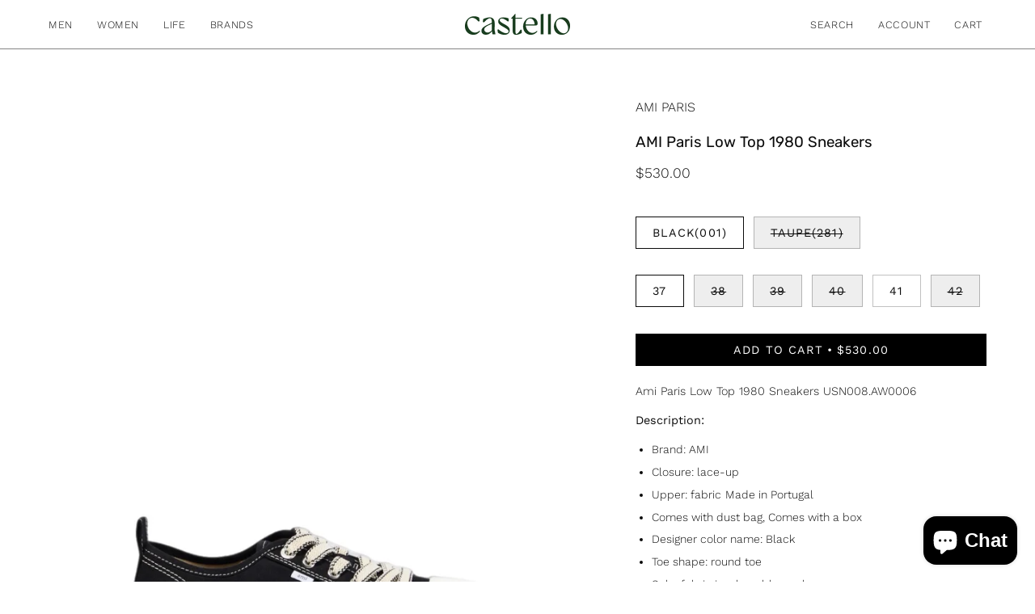

--- FILE ---
content_type: text/html; charset=utf-8
request_url: https://castellostore.com/products/low-top-ami-1980-sneakers-usn008-aw0006
body_size: 34755
content:
<!doctype html>
<html class="no-js no-touch page-loading" lang="en">
<head><meta charset="utf-8">
<meta http-equiv="X-UA-Compatible" content="IE=edge">
<meta name="viewport" content="width=device-width, height=device-height, initial-scale=1.0, minimum-scale=1.0">
<link rel="canonical" href="https://castellostore.com/products/low-top-ami-1980-sneakers-usn008-aw0006"><link rel="preconnect" href="https://fonts.shopifycdn.com" crossorigin><link rel="preload" as="font" href="//castellostore.com/cdn/fonts/work_sans/worksans_n3.9147fb8a17f92eea90fbd0f4a12980752c760985.woff2" type="font/woff2" crossorigin><link rel="preload" as="font" href="//castellostore.com/cdn/fonts/rubik/rubik_n4.c2fb67c90aa34ecf8da34fc1da937ee9c0c27942.woff2" type="font/woff2" crossorigin><link rel="preload" as="image" href="//castellostore.com/cdn/shop/t/36/assets/loading.svg?v=91665432863842511931743192440"><style data-shopify>
  .no-js.page-loading .loading-overlay,
  html:not(.page-loading) .loading-overlay { opacity: 0; visibility: hidden; pointer-events: none; animation: fadeOut 1s ease; transition: visibility 0s linear 1s; }

  .loading-overlay { position: fixed; top: 0; left: 0; z-index: 99999; width: 100vw; height: 100vh; display: flex; align-items: center; justify-content: center; background: var(--overlay-bg, var(--COLOR-BLACK-WHITE)); }</style><style data-shopify>.loader__image__holder { position: absolute; top: 0; left: 0; width: 100%; height: 100%; font-size: 0; display: none; align-items: center; justify-content: center; animation: pulse-loading 2s infinite ease-in-out; }
    .loader__image__holder:has(.loader__image--fallback) { animation: none; }
    .loading-image .loader__image__holder { display: flex; }
    .loader__image { max-width: 150px; height: auto; object-fit: contain; }
    .loading-image .loader__image--fallback { width: 150px; height: 150px; max-width: 150px; mask: var(--loading-svg) center center/contain no-repeat; background: var(--overlay-bg-svg, var(--COLOR-WHITE-BLACK)); }</style><script>
    const loadingAppearance = "once";
    const loaded = sessionStorage.getItem('loaded');

    if (loadingAppearance === 'once') {
      if (loaded === null) {
        sessionStorage.setItem('loaded', true);
        document.documentElement.classList.add('loading-image');
      }
    } else {
      document.documentElement.classList.add('loading-image');
    }
  </script><link rel="shortcut icon" href="//castellostore.com/cdn/shop/files/Castello_Bird_02_32x32.png?v=1744652400" type="image/png">
<title>AMI Paris Low Top 1980 Sneakers
  
  
   &ndash; CASTELLOSTORE</title><meta name="description" content="Ami Paris Low Top 1980 Sneakers USN008.AW0006 Description: Brand: AMI Closure: lace-up Upper: fabric Made in Portugal Comes with dust bag, Comes with a box Designer color name: Black Toe shape: round toe Sole: fabric insole, rubber sole Features: Made from cotton canvas to a classic low-top silhouette, Ami Paris&#39; Ami 1">

<meta property="og:site_name" content="CASTELLOSTORE">
<meta property="og:url" content="https://castellostore.com/products/low-top-ami-1980-sneakers-usn008-aw0006">
<meta property="og:title" content="AMI Paris Low Top 1980 Sneakers">
<meta property="og:type" content="product">
<meta property="og:description" content="Ami Paris Low Top 1980 Sneakers USN008.AW0006 Description: Brand: AMI Closure: lace-up Upper: fabric Made in Portugal Comes with dust bag, Comes with a box Designer color name: Black Toe shape: round toe Sole: fabric insole, rubber sole Features: Made from cotton canvas to a classic low-top silhouette, Ami Paris&#39; Ami 1"><meta property="og:image" content="http://castellostore.com/cdn/shop/files/C29F5A7C-88D1-4DFE-AE33-066DE9F7A09B.jpg?v=1728924810">
  <meta property="og:image:secure_url" content="https://castellostore.com/cdn/shop/files/C29F5A7C-88D1-4DFE-AE33-066DE9F7A09B.jpg?v=1728924810">
  <meta property="og:image:width" content="1296">
  <meta property="og:image:height" content="1729"><meta property="og:price:amount" content="530.00">
  <meta property="og:price:currency" content="USD"><meta name="twitter:card" content="summary_large_image">
<meta name="twitter:title" content="AMI Paris Low Top 1980 Sneakers">
<meta name="twitter:description" content="Ami Paris Low Top 1980 Sneakers USN008.AW0006 Description: Brand: AMI Closure: lace-up Upper: fabric Made in Portugal Comes with dust bag, Comes with a box Designer color name: Black Toe shape: round toe Sole: fabric insole, rubber sole Features: Made from cotton canvas to a classic low-top silhouette, Ami Paris&#39; Ami 1"><style data-shopify>@font-face {
  font-family: Rubik;
  font-weight: 400;
  font-style: normal;
  font-display: swap;
  src: url("//castellostore.com/cdn/fonts/rubik/rubik_n4.c2fb67c90aa34ecf8da34fc1da937ee9c0c27942.woff2") format("woff2"),
       url("//castellostore.com/cdn/fonts/rubik/rubik_n4.d229bd4a6a25ec476a0829a74bf3657a5fd9aa36.woff") format("woff");
}

    @font-face {
  font-family: "Work Sans";
  font-weight: 300;
  font-style: normal;
  font-display: swap;
  src: url("//castellostore.com/cdn/fonts/work_sans/worksans_n3.9147fb8a17f92eea90fbd0f4a12980752c760985.woff2") format("woff2"),
       url("//castellostore.com/cdn/fonts/work_sans/worksans_n3.77ff01b19c0b08f0c3cb6da29ec620c1042f8122.woff") format("woff");
}

    @font-face {
  font-family: "Space Mono";
  font-weight: 400;
  font-style: normal;
  font-display: swap;
  src: url("//castellostore.com/cdn/fonts/space_mono/spacemono_n4.9ee60bbbb57a3b43dbcb22a7f53e18140cb3b40f.woff2") format("woff2"),
       url("//castellostore.com/cdn/fonts/space_mono/spacemono_n4.0c1ebe3659065af9a832b4a469bdd1fdc9521024.woff") format("woff");
}

    @font-face {
  font-family: Pacifico;
  font-weight: 400;
  font-style: normal;
  font-display: swap;
  src: url("//castellostore.com/cdn/fonts/pacifico/pacifico_n4.70d15be9aa2255257fe626d87fbc1ed38436b047.woff2") format("woff2"),
       url("//castellostore.com/cdn/fonts/pacifico/pacifico_n4.a3007cff6385e4e75c208a720cd121ff3558d293.woff") format("woff");
}


    
      @font-face {
  font-family: Rubik;
  font-weight: 500;
  font-style: normal;
  font-display: swap;
  src: url("//castellostore.com/cdn/fonts/rubik/rubik_n5.46f1bf0063ef6b3840ba0b9b71e86033a15b4466.woff2") format("woff2"),
       url("//castellostore.com/cdn/fonts/rubik/rubik_n5.c73c6e4dcc7dfb4852265eb6e0e59860278f8b84.woff") format("woff");
}

    

    
      @font-face {
  font-family: Rubik;
  font-weight: 300;
  font-style: normal;
  font-display: swap;
  src: url("//castellostore.com/cdn/fonts/rubik/rubik_n3.28109fbcae8bc8da2127ed6af6c67e4379561eae.woff2") format("woff2"),
       url("//castellostore.com/cdn/fonts/rubik/rubik_n3.942906c434ddf3af9a94498663613ee37f663688.woff") format("woff");
}

    

    
      @font-face {
  font-family: Rubik;
  font-weight: 700;
  font-style: normal;
  font-display: swap;
  src: url("//castellostore.com/cdn/fonts/rubik/rubik_n7.9ddb1ff19ac4667369e1c444a6663062e115e651.woff2") format("woff2"),
       url("//castellostore.com/cdn/fonts/rubik/rubik_n7.2f2815a4763d5118fdb49ad25ccceea3eafcae92.woff") format("woff");
}

    

    
      @font-face {
  font-family: "Work Sans";
  font-weight: 100;
  font-style: normal;
  font-display: swap;
  src: url("//castellostore.com/cdn/fonts/work_sans/worksans_n1.3b5d001dd20dab2308442816b302d59109fb4702.woff2") format("woff2"),
       url("//castellostore.com/cdn/fonts/work_sans/worksans_n1.71f6bc2e8994a3e5ec539617cc389f6c083552ad.woff") format("woff");
}

    

    
      @font-face {
  font-family: "Work Sans";
  font-weight: 400;
  font-style: normal;
  font-display: swap;
  src: url("//castellostore.com/cdn/fonts/work_sans/worksans_n4.b7973b3d07d0ace13de1b1bea9c45759cdbe12cf.woff2") format("woff2"),
       url("//castellostore.com/cdn/fonts/work_sans/worksans_n4.cf5ceb1e6d373a9505e637c1aff0a71d0959556d.woff") format("woff");
}

    

    
      @font-face {
  font-family: "Work Sans";
  font-weight: 300;
  font-style: italic;
  font-display: swap;
  src: url("//castellostore.com/cdn/fonts/work_sans/worksans_i3.e7200b0f85001676adc09f426fbd02b36a101a79.woff2") format("woff2"),
       url("//castellostore.com/cdn/fonts/work_sans/worksans_i3.0b982862aa9814c0aaffa6cc9483d154d9607297.woff") format("woff");
}

    

    
      @font-face {
  font-family: "Work Sans";
  font-weight: 700;
  font-style: italic;
  font-display: swap;
  src: url("//castellostore.com/cdn/fonts/work_sans/worksans_i7.7cdba6320b03c03dcaa365743a4e0e729fe97e54.woff2") format("woff2"),
       url("//castellostore.com/cdn/fonts/work_sans/worksans_i7.42a9f4016982495f4c0b0fb3dc64cf8f2d0c3eaa.woff") format("woff");
}

    

    
      @font-face {
  font-family: "Space Mono";
  font-weight: 700;
  font-style: normal;
  font-display: swap;
  src: url("//castellostore.com/cdn/fonts/space_mono/spacemono_n7.508dbd51f810465f80674aa16b57dbed9d939476.woff2") format("woff2"),
       url("//castellostore.com/cdn/fonts/space_mono/spacemono_n7.33dc758a163f8921951e545f3e66fea4986535cf.woff") format("woff");
}

    
:root {--COLOR-PRIMARY-OPPOSITE: #ffffff;
      --COLOR-PRIMARY-LIGHTEN-DARKEN-ALPHA-20: rgba(26, 26, 26, 0.2);
      --COLOR-PRIMARY-LIGHTEN-DARKEN-ALPHA-30: rgba(26, 26, 26, 0.3);

      --PRIMARY-BUTTONS-COLOR-BG: #000000;
      --PRIMARY-BUTTONS-COLOR-TEXT: #ffffff;
      --PRIMARY-BUTTONS-COLOR-TEXT-ALPHA-10: rgba(255, 255, 255, 0.1);
      --PRIMARY-BUTTONS-COLOR-BORDER: #000000;
      --PRIMARY-BUTTONS-COLOR-HOVER: rgba(255, 255, 255, 0.5);

      --PRIMARY-BUTTONS-COLOR-LIGHTEN-DARKEN: #1a1a1a;

      --PRIMARY-BUTTONS-COLOR-ALPHA-05: rgba(0, 0, 0, 0.05);
      --PRIMARY-BUTTONS-COLOR-ALPHA-10: rgba(0, 0, 0, 0.1);
      --PRIMARY-BUTTONS-COLOR-ALPHA-50: rgba(0, 0, 0, 0.5);--COLOR-SECONDARY-OPPOSITE: #000000;
      --COLOR-SECONDARY-OPPOSITE-ALPHA-20: rgba(0, 0, 0, 0.2);
      --COLOR-SECONDARY-LIGHTEN-DARKEN-ALPHA-20: rgba(230, 230, 230, 0.2);
      --COLOR-SECONDARY-LIGHTEN-DARKEN-ALPHA-30: rgba(230, 230, 230, 0.3);

      --SECONDARY-BUTTONS-COLOR-BG: #ffffff;
      --SECONDARY-BUTTONS-COLOR-TEXT: #000000;
      --SECONDARY-BUTTONS-COLOR-TEXT-ALPHA-10: rgba(0, 0, 0, 0.1);
      --SECONDARY-BUTTONS-COLOR-BORDER: #ffffff;

      --SECONDARY-BUTTONS-COLOR-ALPHA-05: rgba(255, 255, 255, 0.05);
      --SECONDARY-BUTTONS-COLOR-ALPHA-10: rgba(255, 255, 255, 0.1);
      --SECONDARY-BUTTONS-COLOR-ALPHA-50: rgba(255, 255, 255, 0.5);--OUTLINE-BUTTONS-PRIMARY-BG: transparent;
      --OUTLINE-BUTTONS-PRIMARY-TEXT: #000000;
      --OUTLINE-BUTTONS-PRIMARY-TEXT-ALPHA-10: rgba(0, 0, 0, 0.1);
      --OUTLINE-BUTTONS-PRIMARY-BORDER: #000000;
      --OUTLINE-BUTTONS-PRIMARY-BG-HOVER: rgba(26, 26, 26, 0.2);

      --OUTLINE-BUTTONS-SECONDARY-BG: transparent;
      --OUTLINE-BUTTONS-SECONDARY-TEXT: #ffffff;
      --OUTLINE-BUTTONS-SECONDARY-TEXT-ALPHA-10: rgba(255, 255, 255, 0.1);
      --OUTLINE-BUTTONS-SECONDARY-BORDER: #ffffff;
      --OUTLINE-BUTTONS-SECONDARY-BG-HOVER: rgba(230, 230, 230, 0.2);

      --OUTLINE-BUTTONS-WHITE-BG: transparent;
      --OUTLINE-BUTTONS-WHITE-TEXT: #ffffff;
      --OUTLINE-BUTTONS-WHITE-TEXT-ALPHA-10: rgba(255, 255, 255, 0.1);
      --OUTLINE-BUTTONS-WHITE-BORDER: #ffffff;

      --OUTLINE-BUTTONS-BLACK-BG: transparent;
      --OUTLINE-BUTTONS-BLACK-TEXT: #000000;
      --OUTLINE-BUTTONS-BLACK-TEXT-ALPHA-10: rgba(0, 0, 0, 0.1);
      --OUTLINE-BUTTONS-BLACK-BORDER: #000000;--OUTLINE-SOLID-BUTTONS-PRIMARY-BG: #000000;
      --OUTLINE-SOLID-BUTTONS-PRIMARY-TEXT: #ffffff;
      --OUTLINE-SOLID-BUTTONS-PRIMARY-TEXT-ALPHA-10: rgba(255, 255, 255, 0.1);
      --OUTLINE-SOLID-BUTTONS-PRIMARY-BORDER: #ffffff;
      --OUTLINE-SOLID-BUTTONS-PRIMARY-BG-HOVER: rgba(255, 255, 255, 0.2);

      --OUTLINE-SOLID-BUTTONS-SECONDARY-BG: #ffffff;
      --OUTLINE-SOLID-BUTTONS-SECONDARY-TEXT: #000000;
      --OUTLINE-SOLID-BUTTONS-SECONDARY-TEXT-ALPHA-10: rgba(0, 0, 0, 0.1);
      --OUTLINE-SOLID-BUTTONS-SECONDARY-BORDER: #000000;
      --OUTLINE-SOLID-BUTTONS-SECONDARY-BG-HOVER: rgba(0, 0, 0, 0.2);

      --OUTLINE-SOLID-BUTTONS-WHITE-BG: #ffffff;
      --OUTLINE-SOLID-BUTTONS-WHITE-TEXT: #000000;
      --OUTLINE-SOLID-BUTTONS-WHITE-TEXT-ALPHA-10: rgba(0, 0, 0, 0.1);
      --OUTLINE-SOLID-BUTTONS-WHITE-BORDER: #000000;

      --OUTLINE-SOLID-BUTTONS-BLACK-BG: #000000;
      --OUTLINE-SOLID-BUTTONS-BLACK-TEXT: #ffffff;
      --OUTLINE-SOLID-BUTTONS-BLACK-TEXT-ALPHA-10: rgba(255, 255, 255, 0.1);
      --OUTLINE-SOLID-BUTTONS-BLACK-BORDER: #ffffff;--COLOR-HEADING: #0b0b0b;
      --COLOR-TEXT: #0b0b0b;
      --COLOR-TEXT-DARKEN: #000000;
      --COLOR-TEXT-LIGHTEN: #3e3e3e;
      --COLOR-TEXT-ALPHA-5: rgba(11, 11, 11, 0.05);
      --COLOR-TEXT-ALPHA-8: rgba(11, 11, 11, 0.08);
      --COLOR-TEXT-ALPHA-10: rgba(11, 11, 11, 0.1);
      --COLOR-TEXT-ALPHA-15: rgba(11, 11, 11, 0.15);
      --COLOR-TEXT-ALPHA-20: rgba(11, 11, 11, 0.2);
      --COLOR-TEXT-ALPHA-25: rgba(11, 11, 11, 0.25);
      --COLOR-TEXT-ALPHA-50: rgba(11, 11, 11, 0.5);
      --COLOR-TEXT-ALPHA-60: rgba(11, 11, 11, 0.6);
      --COLOR-TEXT-ALPHA-85: rgba(11, 11, 11, 0.85);

      --COLOR-BG: #ffffff;
      --COLOR-BG-ALPHA-25: rgba(255, 255, 255, 0.25);
      --COLOR-BG-ALPHA-35: rgba(255, 255, 255, 0.35);
      --COLOR-BG-ALPHA-60: rgba(255, 255, 255, 0.6);
      --COLOR-BG-ALPHA-65: rgba(255, 255, 255, 0.65);
      --COLOR-BG-ALPHA-85: rgba(255, 255, 255, 0.85);
      --COLOR-BG-DARKEN: #e6e6e6;
      --COLOR-BG-LIGHTEN-DARKEN: #e6e6e6;
      --COLOR-BG-LIGHTEN-DARKEN-SHIMMER-BG: #fafafa;
      --COLOR-BG-LIGHTEN-DARKEN-SHIMMER-EFFECT: #f5f5f5;
      --COLOR-BG-LIGHTEN-DARKEN-SHIMMER-ENHANCEMENT: #000000;
      --COLOR-BG-LIGHTEN-DARKEN-FOREGROUND: #f7f7f7;
      --COLOR-BG-LIGHTEN-DARKEN-HIGHLIGHT: #fff7f2;
      --COLOR-BG-LIGHTEN-DARKEN-SEARCH-LOADER: #cccccc;
      --COLOR-BG-LIGHTEN-DARKEN-SEARCH-LOADER-LINE: #e6e6e6;
      --COLOR-BG-LIGHTEN-DARKEN-2: #cdcdcd;
      --COLOR-BG-LIGHTEN-DARKEN-3: #c0c0c0;
      --COLOR-BG-LIGHTEN-DARKEN-4: #b3b3b3;
      --COLOR-BG-LIGHTEN-DARKEN-5: #a6a6a6;
      --COLOR-BG-LIGHTEN-DARKEN-6: #9a9a9a;
      --COLOR-BG-LIGHTEN-DARKEN-CONTRAST: #b3b3b3;
      --COLOR-BG-LIGHTEN-DARKEN-CONTRAST-2: #a6a6a6;
      --COLOR-BG-LIGHTEN-DARKEN-CONTRAST-3: #999999;
      --COLOR-BG-LIGHTEN-DARKEN-CONTRAST-4: #8c8c8c;
      --COLOR-BG-LIGHTEN-DARKEN-CONTRAST-5: #808080;
      --COLOR-BG-LIGHTEN-DARKEN-CONTRAST-6: #737373;

      --COLOR-BG-SECONDARY: #fff7f2;
      --COLOR-BG-SECONDARY-LIGHTEN-DARKEN: #ffd8bf;
      --COLOR-BG-SECONDARY-LIGHTEN-DARKEN-CONTRAST: #f25d00;

      --COLOR-INPUT-BG: #ffffff;

      --COLOR-ACCENT: #fff7f2;
      --COLOR-ACCENT-TEXT: #000;
      --COLOR-ACCENT-MIX-ALPHA: rgba(128, 124, 121, 0.25);

      --COLOR-BORDER: #000000;
      --COLOR-BORDER-ALPHA-15: rgba(0, 0, 0, 0.15);
      --COLOR-BORDER-ALPHA-30: rgba(0, 0, 0, 0.3);
      --COLOR-BORDER-ALPHA-50: rgba(0, 0, 0, 0.5);
      --COLOR-BORDER-ALPHA-65: rgba(0, 0, 0, 0.65);
      --COLOR-BORDER-LIGHTEN-DARKEN: #4d4d4d;
      --COLOR-BORDER-HAIRLINE: #f7f7f7;

      --COLOR-SALE-BG: #d02e2e;
      --COLOR-SALE-TEXT: #ffffff;
      --COLOR-CUSTOM-BG: #ffffff;
      --COLOR-CUSTOM-TEXT: #000000;
      --COLOR-SOLD-BG: #0b0b0b;
      --COLOR-SOLD-TEXT: #d3d3d3;
      --COLOR-SAVING-BG: #d02e2e;
      --COLOR-SAVING-TEXT: #ffffff;

      --COLOR-WHITE-BLACK: #fff;
      --COLOR-BLACK-WHITE: #000;
      --COLOR-BLACK-WHITE-ALPHA-25: rgba(0, 0, 0, 0.25);
      --COLOR-BLACK-WHITE-ALPHA-34: rgba(0, 0, 0, 0.34);
      --COLOR-BG-OVERLAY: rgba(255, 255, 255, 0.5);--COLOR-DISABLED-GREY: rgba(11, 11, 11, 0.05);
      --COLOR-DISABLED-GREY-DARKEN: rgba(11, 11, 11, 0.45);
      --COLOR-ERROR: #D02E2E;
      --COLOR-ERROR-BG: #f3cbcb;
      --COLOR-SUCCESS: #56AD6A;
      --COLOR-SUCCESS-BG: #ECFEF0;
      --COLOR-WARN: #ECBD5E;
      --COLOR-TRANSPARENT: rgba(255, 255, 255, 0);

      --COLOR-WHITE: #ffffff;
      --COLOR-WHITE-DARKEN: #f2f2f2;
      --COLOR-WHITE-ALPHA-10: rgba(255, 255, 255, 0.1);
      --COLOR-WHITE-ALPHA-20: rgba(255, 255, 255, 0.2);
      --COLOR-WHITE-ALPHA-25: rgba(255, 255, 255, 0.25);
      --COLOR-WHITE-ALPHA-50: rgba(255, 255, 255, 0.5);
      --COLOR-WHITE-ALPHA-60: rgba(255, 255, 255, 0.6);
      --COLOR-BLACK: #000000;
      --COLOR-BLACK-LIGHTEN: #1a1a1a;
      --COLOR-BLACK-ALPHA-05: rgba(0, 0, 0, 0.05);
      --COLOR-BLACK-ALPHA-10: rgba(0, 0, 0, 0.1);
      --COLOR-BLACK-ALPHA-20: rgba(0, 0, 0, 0.2);
      --COLOR-BLACK-ALPHA-25: rgba(0, 0, 0, 0.25);
      --COLOR-BLACK-ALPHA-50: rgba(0, 0, 0, 0.5);
      --COLOR-BLACK-ALPHA-60: rgba(0, 0, 0, 0.6);--FONT-STACK-BODY: "Work Sans", sans-serif;
      --FONT-STYLE-BODY: normal;
      --FONT-STYLE-BODY-ITALIC: italic;
      --FONT-ADJUST-BODY: 1.0;

      --FONT-WEIGHT-BODY: 300;
      --FONT-WEIGHT-BODY-LIGHT: 100;
      --FONT-WEIGHT-BODY-MEDIUM: 400;
      --FONT-WEIGHT-BODY-BOLD: 400;

      --FONT-STACK-HEADING: Rubik, sans-serif;
      --FONT-STYLE-HEADING: normal;
      --FONT-STYLE-HEADING-ITALIC: italic;
      --FONT-ADJUST-HEADING: 0.65;

      --FONT-WEIGHT-HEADING: 400;
      --FONT-WEIGHT-HEADING-LIGHT: 300;
      --FONT-WEIGHT-HEADING-MEDIUM: 700;
      --FONT-WEIGHT-HEADING-BOLD: 500;

      --FONT-STACK-NAV: "Work Sans", sans-serif;
      --FONT-STYLE-NAV: normal;
      --FONT-STYLE-NAV-ITALIC: italic;
      --FONT-ADJUST-NAV: 0.85;
      --FONT-ADJUST-NAV-TOP-LEVEL: 0.8;

      --FONT-WEIGHT-NAV: 300;
      --FONT-WEIGHT-NAV-LIGHT: 100;
      --FONT-WEIGHT-NAV-MEDIUM: 400;
      --FONT-WEIGHT-NAV-BOLD: 400;

      --FONT-ADJUST-PRODUCT-GRID: 1.0;
      --FONT-ADJUST-PRODUCT-GRID-HEADING: 0.95;

      --FONT-ADJUST-BADGES: 0.95;

      --FONT-STACK-BUTTON: "Work Sans", sans-serif;
      --FONT-STYLE-BUTTON: normal;
      --FONT-STYLE-BUTTON-ITALIC: italic;
      --FONT-ADJUST-SMALL-BUTTON: 0.9;
      --FONT-ADJUST-MEDIUM-BUTTON: 0.9;
      --FONT-ADJUST-LARGE-BUTTON: 0.9;

      --FONT-WEIGHT-BUTTON: 400;
      --FONT-WEIGHT-BUTTON-MEDIUM: 400;
      --FONT-WEIGHT-BUTTON-BOLD: 400;

      --FONT-STACK-SUBHEADING: "Space Mono", monospace;
      --FONT-STYLE-SUBHEADING: normal;
      --FONT-ADJUST-SUBHEADING: 0.65;

      --FONT-WEIGHT-SUBHEADING: 400;
      --FONT-WEIGHT-SUBHEADING-BOLD: 700;

      --FONT-STACK-LABEL: "Work Sans", sans-serif;
      --FONT-STYLE-LABEL: normal;
      --FONT-ADJUST-LABEL: 0.6;

      --FONT-STACK-HIGHLIGHT: Pacifico, cursive;
      --FONT-STYLE-HIGHLIGHT: normal;
      --FONT-WEIGHT-HIGHLIGHT: 400;

      --FONT-WEIGHT-LABEL: 100;

      --LETTER-SPACING-NAV: 0.05em;
      --LETTER-SPACING-HEADING: 0.0em;
      --LETTER-SPACING-SUBHEADING: 0.1em;
      --LETTER-SPACING-BUTTON: 0.075em;
      --LETTER-SPACING-LABEL: 0.05em;

      --BUTTON-TEXT-CAPS: uppercase;
      --HEADING-TEXT-CAPS: none;
      --SUBHEADING-TEXT-CAPS: uppercase;
      --LABEL-TEXT-CAPS: none;--FONT-SIZE-INPUT: 1.0rem;--RADIUS: 0px;
      --RADIUS-SMALL: 0px;
      --RADIUS-TINY: 0px;
      --RADIUS-CHECKBOX: 0px;
      --RADIUS-TEXTAREA: 0px;--RADIUS-BADGE: 4px;--PRODUCT-MEDIA-PADDING-TOP: 130.0%;--BORDER-WIDTH: 1px;--STROKE-WIDTH: 12px;--SITE-WIDTH: 1440px;
      --SITE-WIDTH-NARROW: 840px;

      
      --SMALL-BUTTON-WIDTH: 50px;
      --MEDIUM-BUTTON-WIDTH: 150px;
      --LARGE-BUTTON-WIDTH: 200px;
      --SMALL-BUTTON-HEIGHT: 20px;
      --MEDIUM-BUTTON-HEIGHT: 20px;
      --LARGE-BUTTON-HEIGHT: 20px;--COLOR-UPSELLS-BG: #f7f6f4;
      --COLOR-UPSELLS-TEXT: #0B0B0B;
      --COLOR-UPSELLS-TEXT-LIGHTEN: #3e3e3e;
      --COLOR-UPSELLS-DISABLED-GREY-DARKEN: rgba(11, 11, 11, 0.45);
      --UPSELLS-HEIGHT: 100px;
      --UPSELLS-IMAGE-WIDTH: 30%;--ICON-ARROW-RIGHT: url( "//castellostore.com/cdn/shop/t/36/assets/icon-chevron-right.svg?v=115618353204357621731743192440" );--loading-svg: url( "//castellostore.com/cdn/shop/t/36/assets/loading.svg?v=91665432863842511931743192440" );
      --icon-check: url( "//castellostore.com/cdn/shop/t/36/assets/icon-check.svg?v=175316081881880408121743192440" );
      --icon-check-swatch: url( "//castellostore.com/cdn/shop/t/36/assets/icon-check-swatch.svg?v=131897745589030387781743192440" );
      --icon-zoom-in: url( "//castellostore.com/cdn/shop/t/36/assets/icon-zoom-in.svg?v=157433013461716915331743192440" );
      --icon-zoom-out: url( "//castellostore.com/cdn/shop/t/36/assets/icon-zoom-out.svg?v=164909107869959372931743192440" );--collection-sticky-bar-height: 0px;
      --collection-image-padding-top: 60%;

      --drawer-width: 400px;
      --drawer-transition: transform 0.4s cubic-bezier(0.46, 0.01, 0.32, 1);--gutter: 60px;
      --gutter-mobile: 20px;
      --grid-gutter: 20px;
      --grid-gutter-mobile: 35px;--inner: 20px;
      --inner-tablet: 18px;
      --inner-mobile: 16px;--grid: repeat(4, minmax(0, 1fr));
      --grid-tablet: repeat(3, minmax(0, 1fr));
      --grid-mobile: repeat(2, minmax(0, 1fr));
      --megamenu-grid: repeat(4, minmax(0, 1fr));
      --grid-row: 1 / span 4;--scrollbar-width: 0px;--overlay: #000;
      --overlay-opacity: 1;--swatch-width: 38px;
      --swatch-height: 26px;
      --swatch-size: 32px;
      --swatch-size-mobile: 30px;

      
      --move-offset: 20px;

      
      --autoplay-speed: 2200ms;
    }

    
</style><link href="//castellostore.com/cdn/shop/t/36/assets/theme.css?v=47344188874344495371743192441" rel="stylesheet" type="text/css" media="all" /><script
  type="text/javascript"
>
    if (window.MSInputMethodContext && document.documentMode) {
      var scripts = document.getElementsByTagName('script')[0];
      var polyfill = document.createElement("script");
      polyfill.defer = true;
      polyfill.src = "//castellostore.com/cdn/shop/t/36/assets/ie11.js?v=164037955086922138091743192440";

      scripts.parentNode.insertBefore(polyfill, scripts);

      document.documentElement.classList.add('ie11');
    } else {
      document.documentElement.className = document.documentElement.className.replace('no-js', 'js');
    }

    let root = '/';
    if (root[root.length - 1] !== '/') {
      root = `${root}/`;
    }

    window.theme = {
      routes: {
        root: root,
        cart_url: "\/cart",
        cart_add_url: "\/cart\/add",
        cart_change_url: "\/cart\/change",
        shop_url: "https:\/\/castellostore.com",
        searchUrl: '/search',
        predictiveSearchUrl: '/search/suggest',
        product_recommendations_url: "\/recommendations\/products"
      },
      assets: {
        photoswipe: '//castellostore.com/cdn/shop/t/36/assets/photoswipe.js?v=162613001030112971491743192440',
        smoothscroll: '//castellostore.com/cdn/shop/t/36/assets/smoothscroll.js?v=37906625415260927261743192440',
        no_image: "//castellostore.com/cdn/shopifycloud/storefront/assets/no-image-2048-a2addb12_1024x.gif",
        swatches: '//castellostore.com/cdn/shop/t/36/assets/swatches.json?v=108341084980828767351743192440',
        base: "//castellostore.com/cdn/shop/t/36/assets/"
      },
      strings: {
        add_to_cart: "Add to Cart",
        cart_acceptance_error: "You must accept our terms and conditions.",
        cart_empty: "Your cart is currently empty.",
        cart_price: "Price",
        cart_quantity: "Quantity",
        cart_items_one: "{{ count }} item",
        cart_items_many: "{{ count }} items",
        cart_title: "Cart",
        cart_total: "Total",
        continue_shopping: "Continue Shopping",
        free: "Free",
        limit_error: "Sorry, looks like we don\u0026#39;t have enough of this product.",
        preorder: "Pre-Order",
        remove: "Remove",
        sale_badge_text: "Sale",
        saving_badge: "Save {{ discount }}",
        saving_up_to_badge: "Save up to {{ discount }}",
        sold_out: "Sold Out",
        subscription: "Subscription",
        unavailable: "Unavailable",
        unit_price_label: "Unit price",
        unit_price_separator: "per",
        zero_qty_error: "Quantity must be greater than 0.",
        delete_confirm: "Are you sure you wish to delete this address?",
        newsletter_product_availability: "Notify Me When It’s Available"
      },
      icons: {
        close: '<svg aria-hidden="true" focusable="false" role="presentation" class="icon icon-close" viewBox="0 0 192 192"><path d="M150 42 42 150M150 150 42 42" stroke="currentColor" stroke-linecap="round" stroke-linejoin="round"/></svg>'
      },
      settings: {
        animationsEnabled: false,
        cartType: "drawer",
        enableAcceptTerms: false,
        enableInfinityScroll: false,
        enablePaymentButton: false,
        gridImageSize: "contain",
        gridImageAspectRatio: 1.3,
        mobileMenuBehaviour: "link",
        productGridHover: "none",
        savingBadgeType: "percentage",
        showSaleBadge: false,
        showSoldBadge: false,
        showSavingBadge: false,
        quickBuy: "none",
        suggestArticles: false,
        suggestCollections: false,
        suggestProducts: true,
        suggestPages: false,
        suggestionsResultsLimit: 5,
        currency_code_enable: false,
        hideInventoryCount: true,
        colorSwatchesType: "disabled",
        atcButtonShowPrice: true,
        buynowButtonColor: "btn--white",
        buynowButtonStyle: "btn--solid",
        buynowButtonSize: "btn--small",
        mobileMenuType: "new",
      },
      sizes: {
        mobile: 480,
        small: 768,
        large: 1024,
        widescreen: 1440
      },
      moneyFormat: "\u003cspan class=money\u003e${{amount}}\u003c\/span\u003e",
      moneyWithCurrencyFormat: "\u003cspan class=money\u003e${{amount}} USD\u003c\/span\u003e",
      subtotal: 0,
      current_iso_code: "USD",
      info: {
        name: 'Palo Alto'
      },
      version: '6.2.0'
    };
    window.PaloAlto = window.PaloAlto || {};
    window.slate = window.slate || {};
    window.isHeaderTransparent = false;
    window.stickyHeaderHeight = 60;
    window.lastWindowWidth = window.innerWidth || document.documentElement.clientWidth;
</script><script src="//castellostore.com/cdn/shop/t/36/assets/vendor.js?v=164905933048751944601743192441" defer="defer"></script>
<script src="//castellostore.com/cdn/shop/t/36/assets/theme.js?v=34326308044882033111743192441" defer="defer"></script><script>window.performance && window.performance.mark && window.performance.mark('shopify.content_for_header.start');</script><meta name="google-site-verification" content="_95jqx-KHJzjDD8DimJtLDJF0c3m1XCij5gcRYeAEmM">
<meta name="google-site-verification" content="f029CDYE3hmwPTAy8MsxyCgaJx_V0X69ntA2gexdqF0">
<meta name="facebook-domain-verification" content="fwu6le6vnkvgtlmwurk2w9to6bgyed">
<meta name="google-site-verification" content="M2RHUIhBB5_A8f0UZFYVBSQ-5rbB5AwQxvX35QnL-kY">
<meta id="shopify-digital-wallet" name="shopify-digital-wallet" content="/6390939703/digital_wallets/dialog">
<meta name="shopify-checkout-api-token" content="516d051d9a62d562c444e1097b144e6f">
<meta id="in-context-paypal-metadata" data-shop-id="6390939703" data-venmo-supported="true" data-environment="production" data-locale="en_US" data-paypal-v4="true" data-currency="USD">
<link rel="alternate" type="application/json+oembed" href="https://castellostore.com/products/low-top-ami-1980-sneakers-usn008-aw0006.oembed">
<script async="async" src="/checkouts/internal/preloads.js?locale=en-US"></script>
<link rel="preconnect" href="https://shop.app" crossorigin="anonymous">
<script async="async" src="https://shop.app/checkouts/internal/preloads.js?locale=en-US&shop_id=6390939703" crossorigin="anonymous"></script>
<script id="apple-pay-shop-capabilities" type="application/json">{"shopId":6390939703,"countryCode":"US","currencyCode":"USD","merchantCapabilities":["supports3DS"],"merchantId":"gid:\/\/shopify\/Shop\/6390939703","merchantName":"CASTELLOSTORE","requiredBillingContactFields":["postalAddress","email"],"requiredShippingContactFields":["postalAddress","email"],"shippingType":"shipping","supportedNetworks":["visa","masterCard","amex","discover","elo","jcb"],"total":{"type":"pending","label":"CASTELLOSTORE","amount":"1.00"},"shopifyPaymentsEnabled":true,"supportsSubscriptions":true}</script>
<script id="shopify-features" type="application/json">{"accessToken":"516d051d9a62d562c444e1097b144e6f","betas":["rich-media-storefront-analytics"],"domain":"castellostore.com","predictiveSearch":true,"shopId":6390939703,"locale":"en"}</script>
<script>var Shopify = Shopify || {};
Shopify.shop = "castellostore.myshopify.com";
Shopify.locale = "en";
Shopify.currency = {"active":"USD","rate":"1.0"};
Shopify.country = "US";
Shopify.theme = {"name":"Palo Alto","id":130171502647,"schema_name":"Palo Alto","schema_version":"6.2.0","theme_store_id":777,"role":"main"};
Shopify.theme.handle = "null";
Shopify.theme.style = {"id":null,"handle":null};
Shopify.cdnHost = "castellostore.com/cdn";
Shopify.routes = Shopify.routes || {};
Shopify.routes.root = "/";</script>
<script type="module">!function(o){(o.Shopify=o.Shopify||{}).modules=!0}(window);</script>
<script>!function(o){function n(){var o=[];function n(){o.push(Array.prototype.slice.apply(arguments))}return n.q=o,n}var t=o.Shopify=o.Shopify||{};t.loadFeatures=n(),t.autoloadFeatures=n()}(window);</script>
<script>
  window.ShopifyPay = window.ShopifyPay || {};
  window.ShopifyPay.apiHost = "shop.app\/pay";
  window.ShopifyPay.redirectState = null;
</script>
<script id="shop-js-analytics" type="application/json">{"pageType":"product"}</script>
<script defer="defer" async type="module" src="//castellostore.com/cdn/shopifycloud/shop-js/modules/v2/client.init-shop-cart-sync_BdyHc3Nr.en.esm.js"></script>
<script defer="defer" async type="module" src="//castellostore.com/cdn/shopifycloud/shop-js/modules/v2/chunk.common_Daul8nwZ.esm.js"></script>
<script type="module">
  await import("//castellostore.com/cdn/shopifycloud/shop-js/modules/v2/client.init-shop-cart-sync_BdyHc3Nr.en.esm.js");
await import("//castellostore.com/cdn/shopifycloud/shop-js/modules/v2/chunk.common_Daul8nwZ.esm.js");

  window.Shopify.SignInWithShop?.initShopCartSync?.({"fedCMEnabled":true,"windoidEnabled":true});

</script>
<script>
  window.Shopify = window.Shopify || {};
  if (!window.Shopify.featureAssets) window.Shopify.featureAssets = {};
  window.Shopify.featureAssets['shop-js'] = {"shop-cart-sync":["modules/v2/client.shop-cart-sync_QYOiDySF.en.esm.js","modules/v2/chunk.common_Daul8nwZ.esm.js"],"init-fed-cm":["modules/v2/client.init-fed-cm_DchLp9rc.en.esm.js","modules/v2/chunk.common_Daul8nwZ.esm.js"],"shop-button":["modules/v2/client.shop-button_OV7bAJc5.en.esm.js","modules/v2/chunk.common_Daul8nwZ.esm.js"],"init-windoid":["modules/v2/client.init-windoid_DwxFKQ8e.en.esm.js","modules/v2/chunk.common_Daul8nwZ.esm.js"],"shop-cash-offers":["modules/v2/client.shop-cash-offers_DWtL6Bq3.en.esm.js","modules/v2/chunk.common_Daul8nwZ.esm.js","modules/v2/chunk.modal_CQq8HTM6.esm.js"],"shop-toast-manager":["modules/v2/client.shop-toast-manager_CX9r1SjA.en.esm.js","modules/v2/chunk.common_Daul8nwZ.esm.js"],"init-shop-email-lookup-coordinator":["modules/v2/client.init-shop-email-lookup-coordinator_UhKnw74l.en.esm.js","modules/v2/chunk.common_Daul8nwZ.esm.js"],"pay-button":["modules/v2/client.pay-button_DzxNnLDY.en.esm.js","modules/v2/chunk.common_Daul8nwZ.esm.js"],"avatar":["modules/v2/client.avatar_BTnouDA3.en.esm.js"],"init-shop-cart-sync":["modules/v2/client.init-shop-cart-sync_BdyHc3Nr.en.esm.js","modules/v2/chunk.common_Daul8nwZ.esm.js"],"shop-login-button":["modules/v2/client.shop-login-button_D8B466_1.en.esm.js","modules/v2/chunk.common_Daul8nwZ.esm.js","modules/v2/chunk.modal_CQq8HTM6.esm.js"],"init-customer-accounts-sign-up":["modules/v2/client.init-customer-accounts-sign-up_C8fpPm4i.en.esm.js","modules/v2/client.shop-login-button_D8B466_1.en.esm.js","modules/v2/chunk.common_Daul8nwZ.esm.js","modules/v2/chunk.modal_CQq8HTM6.esm.js"],"init-shop-for-new-customer-accounts":["modules/v2/client.init-shop-for-new-customer-accounts_CVTO0Ztu.en.esm.js","modules/v2/client.shop-login-button_D8B466_1.en.esm.js","modules/v2/chunk.common_Daul8nwZ.esm.js","modules/v2/chunk.modal_CQq8HTM6.esm.js"],"init-customer-accounts":["modules/v2/client.init-customer-accounts_dRgKMfrE.en.esm.js","modules/v2/client.shop-login-button_D8B466_1.en.esm.js","modules/v2/chunk.common_Daul8nwZ.esm.js","modules/v2/chunk.modal_CQq8HTM6.esm.js"],"shop-follow-button":["modules/v2/client.shop-follow-button_CkZpjEct.en.esm.js","modules/v2/chunk.common_Daul8nwZ.esm.js","modules/v2/chunk.modal_CQq8HTM6.esm.js"],"lead-capture":["modules/v2/client.lead-capture_BntHBhfp.en.esm.js","modules/v2/chunk.common_Daul8nwZ.esm.js","modules/v2/chunk.modal_CQq8HTM6.esm.js"],"checkout-modal":["modules/v2/client.checkout-modal_CfxcYbTm.en.esm.js","modules/v2/chunk.common_Daul8nwZ.esm.js","modules/v2/chunk.modal_CQq8HTM6.esm.js"],"shop-login":["modules/v2/client.shop-login_Da4GZ2H6.en.esm.js","modules/v2/chunk.common_Daul8nwZ.esm.js","modules/v2/chunk.modal_CQq8HTM6.esm.js"],"payment-terms":["modules/v2/client.payment-terms_MV4M3zvL.en.esm.js","modules/v2/chunk.common_Daul8nwZ.esm.js","modules/v2/chunk.modal_CQq8HTM6.esm.js"]};
</script>
<script>(function() {
  var isLoaded = false;
  function asyncLoad() {
    if (isLoaded) return;
    isLoaded = true;
    var urls = ["https:\/\/chimpstatic.com\/mcjs-connected\/js\/users\/03559f30fa63e01d909cd4ba2\/8be58eda61549ec7a75555d7b.js?shop=castellostore.myshopify.com","https:\/\/slots-app.logbase.io\/slots-script-tag.js?shop=castellostore.myshopify.com","https:\/\/rio.pwztag.com\/rio.js?shop=castellostore.myshopify.com","https:\/\/cdn.routeapp.io\/route-widget-shopify\/v2\/route-widget-shopify-stable-v2.min.js?shop=castellostore.myshopify.com"];
    for (var i = 0; i < urls.length; i++) {
      var s = document.createElement('script');
      s.type = 'text/javascript';
      s.async = true;
      s.src = urls[i];
      var x = document.getElementsByTagName('script')[0];
      x.parentNode.insertBefore(s, x);
    }
  };
  if(window.attachEvent) {
    window.attachEvent('onload', asyncLoad);
  } else {
    window.addEventListener('load', asyncLoad, false);
  }
})();</script>
<script id="__st">var __st={"a":6390939703,"offset":-18000,"reqid":"bd84f152-cd6b-4a24-bc7f-c690ed9e3bad-1768979522","pageurl":"castellostore.com\/products\/low-top-ami-1980-sneakers-usn008-aw0006","u":"28d476111a2d","p":"product","rtyp":"product","rid":6907519565879};</script>
<script>window.ShopifyPaypalV4VisibilityTracking = true;</script>
<script id="captcha-bootstrap">!function(){'use strict';const t='contact',e='account',n='new_comment',o=[[t,t],['blogs',n],['comments',n],[t,'customer']],c=[[e,'customer_login'],[e,'guest_login'],[e,'recover_customer_password'],[e,'create_customer']],r=t=>t.map((([t,e])=>`form[action*='/${t}']:not([data-nocaptcha='true']) input[name='form_type'][value='${e}']`)).join(','),a=t=>()=>t?[...document.querySelectorAll(t)].map((t=>t.form)):[];function s(){const t=[...o],e=r(t);return a(e)}const i='password',u='form_key',d=['recaptcha-v3-token','g-recaptcha-response','h-captcha-response',i],f=()=>{try{return window.sessionStorage}catch{return}},m='__shopify_v',_=t=>t.elements[u];function p(t,e,n=!1){try{const o=window.sessionStorage,c=JSON.parse(o.getItem(e)),{data:r}=function(t){const{data:e,action:n}=t;return t[m]||n?{data:e,action:n}:{data:t,action:n}}(c);for(const[e,n]of Object.entries(r))t.elements[e]&&(t.elements[e].value=n);n&&o.removeItem(e)}catch(o){console.error('form repopulation failed',{error:o})}}const l='form_type',E='cptcha';function T(t){t.dataset[E]=!0}const w=window,h=w.document,L='Shopify',v='ce_forms',y='captcha';let A=!1;((t,e)=>{const n=(g='f06e6c50-85a8-45c8-87d0-21a2b65856fe',I='https://cdn.shopify.com/shopifycloud/storefront-forms-hcaptcha/ce_storefront_forms_captcha_hcaptcha.v1.5.2.iife.js',D={infoText:'Protected by hCaptcha',privacyText:'Privacy',termsText:'Terms'},(t,e,n)=>{const o=w[L][v],c=o.bindForm;if(c)return c(t,g,e,D).then(n);var r;o.q.push([[t,g,e,D],n]),r=I,A||(h.body.append(Object.assign(h.createElement('script'),{id:'captcha-provider',async:!0,src:r})),A=!0)});var g,I,D;w[L]=w[L]||{},w[L][v]=w[L][v]||{},w[L][v].q=[],w[L][y]=w[L][y]||{},w[L][y].protect=function(t,e){n(t,void 0,e),T(t)},Object.freeze(w[L][y]),function(t,e,n,w,h,L){const[v,y,A,g]=function(t,e,n){const i=e?o:[],u=t?c:[],d=[...i,...u],f=r(d),m=r(i),_=r(d.filter((([t,e])=>n.includes(e))));return[a(f),a(m),a(_),s()]}(w,h,L),I=t=>{const e=t.target;return e instanceof HTMLFormElement?e:e&&e.form},D=t=>v().includes(t);t.addEventListener('submit',(t=>{const e=I(t);if(!e)return;const n=D(e)&&!e.dataset.hcaptchaBound&&!e.dataset.recaptchaBound,o=_(e),c=g().includes(e)&&(!o||!o.value);(n||c)&&t.preventDefault(),c&&!n&&(function(t){try{if(!f())return;!function(t){const e=f();if(!e)return;const n=_(t);if(!n)return;const o=n.value;o&&e.removeItem(o)}(t);const e=Array.from(Array(32),(()=>Math.random().toString(36)[2])).join('');!function(t,e){_(t)||t.append(Object.assign(document.createElement('input'),{type:'hidden',name:u})),t.elements[u].value=e}(t,e),function(t,e){const n=f();if(!n)return;const o=[...t.querySelectorAll(`input[type='${i}']`)].map((({name:t})=>t)),c=[...d,...o],r={};for(const[a,s]of new FormData(t).entries())c.includes(a)||(r[a]=s);n.setItem(e,JSON.stringify({[m]:1,action:t.action,data:r}))}(t,e)}catch(e){console.error('failed to persist form',e)}}(e),e.submit())}));const S=(t,e)=>{t&&!t.dataset[E]&&(n(t,e.some((e=>e===t))),T(t))};for(const o of['focusin','change'])t.addEventListener(o,(t=>{const e=I(t);D(e)&&S(e,y())}));const B=e.get('form_key'),M=e.get(l),P=B&&M;t.addEventListener('DOMContentLoaded',(()=>{const t=y();if(P)for(const e of t)e.elements[l].value===M&&p(e,B);[...new Set([...A(),...v().filter((t=>'true'===t.dataset.shopifyCaptcha))])].forEach((e=>S(e,t)))}))}(h,new URLSearchParams(w.location.search),n,t,e,['guest_login'])})(!0,!0)}();</script>
<script integrity="sha256-4kQ18oKyAcykRKYeNunJcIwy7WH5gtpwJnB7kiuLZ1E=" data-source-attribution="shopify.loadfeatures" defer="defer" src="//castellostore.com/cdn/shopifycloud/storefront/assets/storefront/load_feature-a0a9edcb.js" crossorigin="anonymous"></script>
<script crossorigin="anonymous" defer="defer" src="//castellostore.com/cdn/shopifycloud/storefront/assets/shopify_pay/storefront-65b4c6d7.js?v=20250812"></script>
<script data-source-attribution="shopify.dynamic_checkout.dynamic.init">var Shopify=Shopify||{};Shopify.PaymentButton=Shopify.PaymentButton||{isStorefrontPortableWallets:!0,init:function(){window.Shopify.PaymentButton.init=function(){};var t=document.createElement("script");t.src="https://castellostore.com/cdn/shopifycloud/portable-wallets/latest/portable-wallets.en.js",t.type="module",document.head.appendChild(t)}};
</script>
<script data-source-attribution="shopify.dynamic_checkout.buyer_consent">
  function portableWalletsHideBuyerConsent(e){var t=document.getElementById("shopify-buyer-consent"),n=document.getElementById("shopify-subscription-policy-button");t&&n&&(t.classList.add("hidden"),t.setAttribute("aria-hidden","true"),n.removeEventListener("click",e))}function portableWalletsShowBuyerConsent(e){var t=document.getElementById("shopify-buyer-consent"),n=document.getElementById("shopify-subscription-policy-button");t&&n&&(t.classList.remove("hidden"),t.removeAttribute("aria-hidden"),n.addEventListener("click",e))}window.Shopify?.PaymentButton&&(window.Shopify.PaymentButton.hideBuyerConsent=portableWalletsHideBuyerConsent,window.Shopify.PaymentButton.showBuyerConsent=portableWalletsShowBuyerConsent);
</script>
<script data-source-attribution="shopify.dynamic_checkout.cart.bootstrap">document.addEventListener("DOMContentLoaded",(function(){function t(){return document.querySelector("shopify-accelerated-checkout-cart, shopify-accelerated-checkout")}if(t())Shopify.PaymentButton.init();else{new MutationObserver((function(e,n){t()&&(Shopify.PaymentButton.init(),n.disconnect())})).observe(document.body,{childList:!0,subtree:!0})}}));
</script>
<link id="shopify-accelerated-checkout-styles" rel="stylesheet" media="screen" href="https://castellostore.com/cdn/shopifycloud/portable-wallets/latest/accelerated-checkout-backwards-compat.css" crossorigin="anonymous">
<style id="shopify-accelerated-checkout-cart">
        #shopify-buyer-consent {
  margin-top: 1em;
  display: inline-block;
  width: 100%;
}

#shopify-buyer-consent.hidden {
  display: none;
}

#shopify-subscription-policy-button {
  background: none;
  border: none;
  padding: 0;
  text-decoration: underline;
  font-size: inherit;
  cursor: pointer;
}

#shopify-subscription-policy-button::before {
  box-shadow: none;
}

      </style>

<script>window.performance && window.performance.mark && window.performance.mark('shopify.content_for_header.end');</script>


<!-- BEGIN app block: shopify://apps/pagefly-page-builder/blocks/app-embed/83e179f7-59a0-4589-8c66-c0dddf959200 -->

<!-- BEGIN app snippet: pagefly-cro-ab-testing-main -->







<script>
  ;(function () {
    const url = new URL(window.location)
    const viewParam = url.searchParams.get('view')
    if (viewParam && viewParam.includes('variant-pf-')) {
      url.searchParams.set('pf_v', viewParam)
      url.searchParams.delete('view')
      window.history.replaceState({}, '', url)
    }
  })()
</script>



<script type='module'>
  
  window.PAGEFLY_CRO = window.PAGEFLY_CRO || {}

  window.PAGEFLY_CRO['data_debug'] = {
    original_template_suffix: "all_products",
    allow_ab_test: false,
    ab_test_start_time: 0,
    ab_test_end_time: 0,
    today_date_time: 1768979522000,
  }
  window.PAGEFLY_CRO['GA4'] = { enabled: false}
</script>

<!-- END app snippet -->








  <script src='https://cdn.shopify.com/extensions/019bb4f9-aed6-78a3-be91-e9d44663e6bf/pagefly-page-builder-215/assets/pagefly-helper.js' defer='defer'></script>

  <script src='https://cdn.shopify.com/extensions/019bb4f9-aed6-78a3-be91-e9d44663e6bf/pagefly-page-builder-215/assets/pagefly-general-helper.js' defer='defer'></script>

  <script src='https://cdn.shopify.com/extensions/019bb4f9-aed6-78a3-be91-e9d44663e6bf/pagefly-page-builder-215/assets/pagefly-snap-slider.js' defer='defer'></script>

  <script src='https://cdn.shopify.com/extensions/019bb4f9-aed6-78a3-be91-e9d44663e6bf/pagefly-page-builder-215/assets/pagefly-slideshow-v3.js' defer='defer'></script>

  <script src='https://cdn.shopify.com/extensions/019bb4f9-aed6-78a3-be91-e9d44663e6bf/pagefly-page-builder-215/assets/pagefly-slideshow-v4.js' defer='defer'></script>

  <script src='https://cdn.shopify.com/extensions/019bb4f9-aed6-78a3-be91-e9d44663e6bf/pagefly-page-builder-215/assets/pagefly-glider.js' defer='defer'></script>

  <script src='https://cdn.shopify.com/extensions/019bb4f9-aed6-78a3-be91-e9d44663e6bf/pagefly-page-builder-215/assets/pagefly-slideshow-v1-v2.js' defer='defer'></script>

  <script src='https://cdn.shopify.com/extensions/019bb4f9-aed6-78a3-be91-e9d44663e6bf/pagefly-page-builder-215/assets/pagefly-product-media.js' defer='defer'></script>

  <script src='https://cdn.shopify.com/extensions/019bb4f9-aed6-78a3-be91-e9d44663e6bf/pagefly-page-builder-215/assets/pagefly-product.js' defer='defer'></script>


<script id='pagefly-helper-data' type='application/json'>
  {
    "page_optimization": {
      "assets_prefetching": false
    },
    "elements_asset_mapper": {
      "Accordion": "https://cdn.shopify.com/extensions/019bb4f9-aed6-78a3-be91-e9d44663e6bf/pagefly-page-builder-215/assets/pagefly-accordion.js",
      "Accordion3": "https://cdn.shopify.com/extensions/019bb4f9-aed6-78a3-be91-e9d44663e6bf/pagefly-page-builder-215/assets/pagefly-accordion3.js",
      "CountDown": "https://cdn.shopify.com/extensions/019bb4f9-aed6-78a3-be91-e9d44663e6bf/pagefly-page-builder-215/assets/pagefly-countdown.js",
      "GMap1": "https://cdn.shopify.com/extensions/019bb4f9-aed6-78a3-be91-e9d44663e6bf/pagefly-page-builder-215/assets/pagefly-gmap.js",
      "GMap2": "https://cdn.shopify.com/extensions/019bb4f9-aed6-78a3-be91-e9d44663e6bf/pagefly-page-builder-215/assets/pagefly-gmap.js",
      "GMapBasicV2": "https://cdn.shopify.com/extensions/019bb4f9-aed6-78a3-be91-e9d44663e6bf/pagefly-page-builder-215/assets/pagefly-gmap.js",
      "GMapAdvancedV2": "https://cdn.shopify.com/extensions/019bb4f9-aed6-78a3-be91-e9d44663e6bf/pagefly-page-builder-215/assets/pagefly-gmap.js",
      "HTML.Video": "https://cdn.shopify.com/extensions/019bb4f9-aed6-78a3-be91-e9d44663e6bf/pagefly-page-builder-215/assets/pagefly-htmlvideo.js",
      "HTML.Video2": "https://cdn.shopify.com/extensions/019bb4f9-aed6-78a3-be91-e9d44663e6bf/pagefly-page-builder-215/assets/pagefly-htmlvideo2.js",
      "HTML.Video3": "https://cdn.shopify.com/extensions/019bb4f9-aed6-78a3-be91-e9d44663e6bf/pagefly-page-builder-215/assets/pagefly-htmlvideo2.js",
      "BackgroundVideo": "https://cdn.shopify.com/extensions/019bb4f9-aed6-78a3-be91-e9d44663e6bf/pagefly-page-builder-215/assets/pagefly-htmlvideo2.js",
      "Instagram": "https://cdn.shopify.com/extensions/019bb4f9-aed6-78a3-be91-e9d44663e6bf/pagefly-page-builder-215/assets/pagefly-instagram.js",
      "Instagram2": "https://cdn.shopify.com/extensions/019bb4f9-aed6-78a3-be91-e9d44663e6bf/pagefly-page-builder-215/assets/pagefly-instagram.js",
      "Insta3": "https://cdn.shopify.com/extensions/019bb4f9-aed6-78a3-be91-e9d44663e6bf/pagefly-page-builder-215/assets/pagefly-instagram3.js",
      "Tabs": "https://cdn.shopify.com/extensions/019bb4f9-aed6-78a3-be91-e9d44663e6bf/pagefly-page-builder-215/assets/pagefly-tab.js",
      "Tabs3": "https://cdn.shopify.com/extensions/019bb4f9-aed6-78a3-be91-e9d44663e6bf/pagefly-page-builder-215/assets/pagefly-tab3.js",
      "ProductBox": "https://cdn.shopify.com/extensions/019bb4f9-aed6-78a3-be91-e9d44663e6bf/pagefly-page-builder-215/assets/pagefly-cart.js",
      "FBPageBox2": "https://cdn.shopify.com/extensions/019bb4f9-aed6-78a3-be91-e9d44663e6bf/pagefly-page-builder-215/assets/pagefly-facebook.js",
      "FBLikeButton2": "https://cdn.shopify.com/extensions/019bb4f9-aed6-78a3-be91-e9d44663e6bf/pagefly-page-builder-215/assets/pagefly-facebook.js",
      "TwitterFeed2": "https://cdn.shopify.com/extensions/019bb4f9-aed6-78a3-be91-e9d44663e6bf/pagefly-page-builder-215/assets/pagefly-twitter.js",
      "Paragraph4": "https://cdn.shopify.com/extensions/019bb4f9-aed6-78a3-be91-e9d44663e6bf/pagefly-page-builder-215/assets/pagefly-paragraph4.js",

      "AliReviews": "https://cdn.shopify.com/extensions/019bb4f9-aed6-78a3-be91-e9d44663e6bf/pagefly-page-builder-215/assets/pagefly-3rd-elements.js",
      "BackInStock": "https://cdn.shopify.com/extensions/019bb4f9-aed6-78a3-be91-e9d44663e6bf/pagefly-page-builder-215/assets/pagefly-3rd-elements.js",
      "GloboBackInStock": "https://cdn.shopify.com/extensions/019bb4f9-aed6-78a3-be91-e9d44663e6bf/pagefly-page-builder-215/assets/pagefly-3rd-elements.js",
      "GrowaveWishlist": "https://cdn.shopify.com/extensions/019bb4f9-aed6-78a3-be91-e9d44663e6bf/pagefly-page-builder-215/assets/pagefly-3rd-elements.js",
      "InfiniteOptionsShopPad": "https://cdn.shopify.com/extensions/019bb4f9-aed6-78a3-be91-e9d44663e6bf/pagefly-page-builder-215/assets/pagefly-3rd-elements.js",
      "InkybayProductPersonalizer": "https://cdn.shopify.com/extensions/019bb4f9-aed6-78a3-be91-e9d44663e6bf/pagefly-page-builder-215/assets/pagefly-3rd-elements.js",
      "LimeSpot": "https://cdn.shopify.com/extensions/019bb4f9-aed6-78a3-be91-e9d44663e6bf/pagefly-page-builder-215/assets/pagefly-3rd-elements.js",
      "Loox": "https://cdn.shopify.com/extensions/019bb4f9-aed6-78a3-be91-e9d44663e6bf/pagefly-page-builder-215/assets/pagefly-3rd-elements.js",
      "Opinew": "https://cdn.shopify.com/extensions/019bb4f9-aed6-78a3-be91-e9d44663e6bf/pagefly-page-builder-215/assets/pagefly-3rd-elements.js",
      "Powr": "https://cdn.shopify.com/extensions/019bb4f9-aed6-78a3-be91-e9d44663e6bf/pagefly-page-builder-215/assets/pagefly-3rd-elements.js",
      "ProductReviews": "https://cdn.shopify.com/extensions/019bb4f9-aed6-78a3-be91-e9d44663e6bf/pagefly-page-builder-215/assets/pagefly-3rd-elements.js",
      "PushOwl": "https://cdn.shopify.com/extensions/019bb4f9-aed6-78a3-be91-e9d44663e6bf/pagefly-page-builder-215/assets/pagefly-3rd-elements.js",
      "ReCharge": "https://cdn.shopify.com/extensions/019bb4f9-aed6-78a3-be91-e9d44663e6bf/pagefly-page-builder-215/assets/pagefly-3rd-elements.js",
      "Rivyo": "https://cdn.shopify.com/extensions/019bb4f9-aed6-78a3-be91-e9d44663e6bf/pagefly-page-builder-215/assets/pagefly-3rd-elements.js",
      "TrackingMore": "https://cdn.shopify.com/extensions/019bb4f9-aed6-78a3-be91-e9d44663e6bf/pagefly-page-builder-215/assets/pagefly-3rd-elements.js",
      "Vitals": "https://cdn.shopify.com/extensions/019bb4f9-aed6-78a3-be91-e9d44663e6bf/pagefly-page-builder-215/assets/pagefly-3rd-elements.js",
      "Wiser": "https://cdn.shopify.com/extensions/019bb4f9-aed6-78a3-be91-e9d44663e6bf/pagefly-page-builder-215/assets/pagefly-3rd-elements.js"
    },
    "custom_elements_mapper": {
      "pf-click-action-element": "https://cdn.shopify.com/extensions/019bb4f9-aed6-78a3-be91-e9d44663e6bf/pagefly-page-builder-215/assets/pagefly-click-action-element.js",
      "pf-dialog-element": "https://cdn.shopify.com/extensions/019bb4f9-aed6-78a3-be91-e9d44663e6bf/pagefly-page-builder-215/assets/pagefly-dialog-element.js"
    }
  }
</script>


<!-- END app block --><script src="https://cdn.shopify.com/extensions/e8878072-2f6b-4e89-8082-94b04320908d/inbox-1254/assets/inbox-chat-loader.js" type="text/javascript" defer="defer"></script>
<link href="https://monorail-edge.shopifysvc.com" rel="dns-prefetch">
<script>(function(){if ("sendBeacon" in navigator && "performance" in window) {try {var session_token_from_headers = performance.getEntriesByType('navigation')[0].serverTiming.find(x => x.name == '_s').description;} catch {var session_token_from_headers = undefined;}var session_cookie_matches = document.cookie.match(/_shopify_s=([^;]*)/);var session_token_from_cookie = session_cookie_matches && session_cookie_matches.length === 2 ? session_cookie_matches[1] : "";var session_token = session_token_from_headers || session_token_from_cookie || "";function handle_abandonment_event(e) {var entries = performance.getEntries().filter(function(entry) {return /monorail-edge.shopifysvc.com/.test(entry.name);});if (!window.abandonment_tracked && entries.length === 0) {window.abandonment_tracked = true;var currentMs = Date.now();var navigation_start = performance.timing.navigationStart;var payload = {shop_id: 6390939703,url: window.location.href,navigation_start,duration: currentMs - navigation_start,session_token,page_type: "product"};window.navigator.sendBeacon("https://monorail-edge.shopifysvc.com/v1/produce", JSON.stringify({schema_id: "online_store_buyer_site_abandonment/1.1",payload: payload,metadata: {event_created_at_ms: currentMs,event_sent_at_ms: currentMs}}));}}window.addEventListener('pagehide', handle_abandonment_event);}}());</script>
<script id="web-pixels-manager-setup">(function e(e,d,r,n,o){if(void 0===o&&(o={}),!Boolean(null===(a=null===(i=window.Shopify)||void 0===i?void 0:i.analytics)||void 0===a?void 0:a.replayQueue)){var i,a;window.Shopify=window.Shopify||{};var t=window.Shopify;t.analytics=t.analytics||{};var s=t.analytics;s.replayQueue=[],s.publish=function(e,d,r){return s.replayQueue.push([e,d,r]),!0};try{self.performance.mark("wpm:start")}catch(e){}var l=function(){var e={modern:/Edge?\/(1{2}[4-9]|1[2-9]\d|[2-9]\d{2}|\d{4,})\.\d+(\.\d+|)|Firefox\/(1{2}[4-9]|1[2-9]\d|[2-9]\d{2}|\d{4,})\.\d+(\.\d+|)|Chrom(ium|e)\/(9{2}|\d{3,})\.\d+(\.\d+|)|(Maci|X1{2}).+ Version\/(15\.\d+|(1[6-9]|[2-9]\d|\d{3,})\.\d+)([,.]\d+|)( \(\w+\)|)( Mobile\/\w+|) Safari\/|Chrome.+OPR\/(9{2}|\d{3,})\.\d+\.\d+|(CPU[ +]OS|iPhone[ +]OS|CPU[ +]iPhone|CPU IPhone OS|CPU iPad OS)[ +]+(15[._]\d+|(1[6-9]|[2-9]\d|\d{3,})[._]\d+)([._]\d+|)|Android:?[ /-](13[3-9]|1[4-9]\d|[2-9]\d{2}|\d{4,})(\.\d+|)(\.\d+|)|Android.+Firefox\/(13[5-9]|1[4-9]\d|[2-9]\d{2}|\d{4,})\.\d+(\.\d+|)|Android.+Chrom(ium|e)\/(13[3-9]|1[4-9]\d|[2-9]\d{2}|\d{4,})\.\d+(\.\d+|)|SamsungBrowser\/([2-9]\d|\d{3,})\.\d+/,legacy:/Edge?\/(1[6-9]|[2-9]\d|\d{3,})\.\d+(\.\d+|)|Firefox\/(5[4-9]|[6-9]\d|\d{3,})\.\d+(\.\d+|)|Chrom(ium|e)\/(5[1-9]|[6-9]\d|\d{3,})\.\d+(\.\d+|)([\d.]+$|.*Safari\/(?![\d.]+ Edge\/[\d.]+$))|(Maci|X1{2}).+ Version\/(10\.\d+|(1[1-9]|[2-9]\d|\d{3,})\.\d+)([,.]\d+|)( \(\w+\)|)( Mobile\/\w+|) Safari\/|Chrome.+OPR\/(3[89]|[4-9]\d|\d{3,})\.\d+\.\d+|(CPU[ +]OS|iPhone[ +]OS|CPU[ +]iPhone|CPU IPhone OS|CPU iPad OS)[ +]+(10[._]\d+|(1[1-9]|[2-9]\d|\d{3,})[._]\d+)([._]\d+|)|Android:?[ /-](13[3-9]|1[4-9]\d|[2-9]\d{2}|\d{4,})(\.\d+|)(\.\d+|)|Mobile Safari.+OPR\/([89]\d|\d{3,})\.\d+\.\d+|Android.+Firefox\/(13[5-9]|1[4-9]\d|[2-9]\d{2}|\d{4,})\.\d+(\.\d+|)|Android.+Chrom(ium|e)\/(13[3-9]|1[4-9]\d|[2-9]\d{2}|\d{4,})\.\d+(\.\d+|)|Android.+(UC? ?Browser|UCWEB|U3)[ /]?(15\.([5-9]|\d{2,})|(1[6-9]|[2-9]\d|\d{3,})\.\d+)\.\d+|SamsungBrowser\/(5\.\d+|([6-9]|\d{2,})\.\d+)|Android.+MQ{2}Browser\/(14(\.(9|\d{2,})|)|(1[5-9]|[2-9]\d|\d{3,})(\.\d+|))(\.\d+|)|K[Aa][Ii]OS\/(3\.\d+|([4-9]|\d{2,})\.\d+)(\.\d+|)/},d=e.modern,r=e.legacy,n=navigator.userAgent;return n.match(d)?"modern":n.match(r)?"legacy":"unknown"}(),u="modern"===l?"modern":"legacy",c=(null!=n?n:{modern:"",legacy:""})[u],f=function(e){return[e.baseUrl,"/wpm","/b",e.hashVersion,"modern"===e.buildTarget?"m":"l",".js"].join("")}({baseUrl:d,hashVersion:r,buildTarget:u}),m=function(e){var d=e.version,r=e.bundleTarget,n=e.surface,o=e.pageUrl,i=e.monorailEndpoint;return{emit:function(e){var a=e.status,t=e.errorMsg,s=(new Date).getTime(),l=JSON.stringify({metadata:{event_sent_at_ms:s},events:[{schema_id:"web_pixels_manager_load/3.1",payload:{version:d,bundle_target:r,page_url:o,status:a,surface:n,error_msg:t},metadata:{event_created_at_ms:s}}]});if(!i)return console&&console.warn&&console.warn("[Web Pixels Manager] No Monorail endpoint provided, skipping logging."),!1;try{return self.navigator.sendBeacon.bind(self.navigator)(i,l)}catch(e){}var u=new XMLHttpRequest;try{return u.open("POST",i,!0),u.setRequestHeader("Content-Type","text/plain"),u.send(l),!0}catch(e){return console&&console.warn&&console.warn("[Web Pixels Manager] Got an unhandled error while logging to Monorail."),!1}}}}({version:r,bundleTarget:l,surface:e.surface,pageUrl:self.location.href,monorailEndpoint:e.monorailEndpoint});try{o.browserTarget=l,function(e){var d=e.src,r=e.async,n=void 0===r||r,o=e.onload,i=e.onerror,a=e.sri,t=e.scriptDataAttributes,s=void 0===t?{}:t,l=document.createElement("script"),u=document.querySelector("head"),c=document.querySelector("body");if(l.async=n,l.src=d,a&&(l.integrity=a,l.crossOrigin="anonymous"),s)for(var f in s)if(Object.prototype.hasOwnProperty.call(s,f))try{l.dataset[f]=s[f]}catch(e){}if(o&&l.addEventListener("load",o),i&&l.addEventListener("error",i),u)u.appendChild(l);else{if(!c)throw new Error("Did not find a head or body element to append the script");c.appendChild(l)}}({src:f,async:!0,onload:function(){if(!function(){var e,d;return Boolean(null===(d=null===(e=window.Shopify)||void 0===e?void 0:e.analytics)||void 0===d?void 0:d.initialized)}()){var d=window.webPixelsManager.init(e)||void 0;if(d){var r=window.Shopify.analytics;r.replayQueue.forEach((function(e){var r=e[0],n=e[1],o=e[2];d.publishCustomEvent(r,n,o)})),r.replayQueue=[],r.publish=d.publishCustomEvent,r.visitor=d.visitor,r.initialized=!0}}},onerror:function(){return m.emit({status:"failed",errorMsg:"".concat(f," has failed to load")})},sri:function(e){var d=/^sha384-[A-Za-z0-9+/=]+$/;return"string"==typeof e&&d.test(e)}(c)?c:"",scriptDataAttributes:o}),m.emit({status:"loading"})}catch(e){m.emit({status:"failed",errorMsg:(null==e?void 0:e.message)||"Unknown error"})}}})({shopId: 6390939703,storefrontBaseUrl: "https://castellostore.com",extensionsBaseUrl: "https://extensions.shopifycdn.com/cdn/shopifycloud/web-pixels-manager",monorailEndpoint: "https://monorail-edge.shopifysvc.com/unstable/produce_batch",surface: "storefront-renderer",enabledBetaFlags: ["2dca8a86"],webPixelsConfigList: [{"id":"1072070711","configuration":"{\"focusDuration\":\"3\"}","eventPayloadVersion":"v1","runtimeContext":"STRICT","scriptVersion":"5267644d2647fc677b620ee257b1625c","type":"APP","apiClientId":1743893,"privacyPurposes":["ANALYTICS","SALE_OF_DATA"],"dataSharingAdjustments":{"protectedCustomerApprovalScopes":[]}},{"id":"362184759","configuration":"{\"config\":\"{\\\"pixel_id\\\":\\\"AW-599101341\\\",\\\"target_country\\\":\\\"US\\\",\\\"gtag_events\\\":[{\\\"type\\\":\\\"search\\\",\\\"action_label\\\":\\\"AW-599101341\\\/ttnACJWittwBEJ2f1p0C\\\"},{\\\"type\\\":\\\"begin_checkout\\\",\\\"action_label\\\":\\\"AW-599101341\\\/15zSCJKittwBEJ2f1p0C\\\"},{\\\"type\\\":\\\"view_item\\\",\\\"action_label\\\":[\\\"AW-599101341\\\/FaELCIyittwBEJ2f1p0C\\\",\\\"MC-X6MWFCH4SM\\\"]},{\\\"type\\\":\\\"purchase\\\",\\\"action_label\\\":[\\\"AW-599101341\\\/KtpVCImittwBEJ2f1p0C\\\",\\\"MC-X6MWFCH4SM\\\"]},{\\\"type\\\":\\\"page_view\\\",\\\"action_label\\\":[\\\"AW-599101341\\\/PYgdCIaittwBEJ2f1p0C\\\",\\\"MC-X6MWFCH4SM\\\"]},{\\\"type\\\":\\\"add_payment_info\\\",\\\"action_label\\\":\\\"AW-599101341\\\/10i_CJiittwBEJ2f1p0C\\\"},{\\\"type\\\":\\\"add_to_cart\\\",\\\"action_label\\\":\\\"AW-599101341\\\/KXEUCI-ittwBEJ2f1p0C\\\"}],\\\"enable_monitoring_mode\\\":false}\"}","eventPayloadVersion":"v1","runtimeContext":"OPEN","scriptVersion":"b2a88bafab3e21179ed38636efcd8a93","type":"APP","apiClientId":1780363,"privacyPurposes":[],"dataSharingAdjustments":{"protectedCustomerApprovalScopes":["read_customer_address","read_customer_email","read_customer_name","read_customer_personal_data","read_customer_phone"]}},{"id":"60358711","configuration":"{\"tagID\":\"2613406936333\"}","eventPayloadVersion":"v1","runtimeContext":"STRICT","scriptVersion":"18031546ee651571ed29edbe71a3550b","type":"APP","apiClientId":3009811,"privacyPurposes":["ANALYTICS","MARKETING","SALE_OF_DATA"],"dataSharingAdjustments":{"protectedCustomerApprovalScopes":["read_customer_address","read_customer_email","read_customer_name","read_customer_personal_data","read_customer_phone"]}},{"id":"shopify-app-pixel","configuration":"{}","eventPayloadVersion":"v1","runtimeContext":"STRICT","scriptVersion":"0450","apiClientId":"shopify-pixel","type":"APP","privacyPurposes":["ANALYTICS","MARKETING"]},{"id":"shopify-custom-pixel","eventPayloadVersion":"v1","runtimeContext":"LAX","scriptVersion":"0450","apiClientId":"shopify-pixel","type":"CUSTOM","privacyPurposes":["ANALYTICS","MARKETING"]}],isMerchantRequest: false,initData: {"shop":{"name":"CASTELLOSTORE","paymentSettings":{"currencyCode":"USD"},"myshopifyDomain":"castellostore.myshopify.com","countryCode":"US","storefrontUrl":"https:\/\/castellostore.com"},"customer":null,"cart":null,"checkout":null,"productVariants":[{"price":{"amount":530.0,"currencyCode":"USD"},"product":{"title":"AMI Paris Low Top 1980 Sneakers","vendor":"AMI PARIS","id":"6907519565879","untranslatedTitle":"AMI Paris Low Top 1980 Sneakers","url":"\/products\/low-top-ami-1980-sneakers-usn008-aw0006","type":"Sneakers"},"id":"40473123618871","image":{"src":"\/\/castellostore.com\/cdn\/shop\/files\/C29F5A7C-88D1-4DFE-AE33-066DE9F7A09B.jpg?v=1728924810"},"sku":"3666598105588","title":"BLACK(001) \/ 37","untranslatedTitle":"BLACK(001) \/ 37"},{"price":{"amount":530.0,"currencyCode":"USD"},"product":{"title":"AMI Paris Low Top 1980 Sneakers","vendor":"AMI PARIS","id":"6907519565879","untranslatedTitle":"AMI Paris Low Top 1980 Sneakers","url":"\/products\/low-top-ami-1980-sneakers-usn008-aw0006","type":"Sneakers"},"id":"40473123651639","image":{"src":"\/\/castellostore.com\/cdn\/shop\/files\/C29F5A7C-88D1-4DFE-AE33-066DE9F7A09B.jpg?v=1728924810"},"sku":"3666598105595","title":"BLACK(001) \/ 38","untranslatedTitle":"BLACK(001) \/ 38"},{"price":{"amount":530.0,"currencyCode":"USD"},"product":{"title":"AMI Paris Low Top 1980 Sneakers","vendor":"AMI PARIS","id":"6907519565879","untranslatedTitle":"AMI Paris Low Top 1980 Sneakers","url":"\/products\/low-top-ami-1980-sneakers-usn008-aw0006","type":"Sneakers"},"id":"40473123684407","image":{"src":"\/\/castellostore.com\/cdn\/shop\/files\/C29F5A7C-88D1-4DFE-AE33-066DE9F7A09B.jpg?v=1728924810"},"sku":"3666598105601","title":"BLACK(001) \/ 39","untranslatedTitle":"BLACK(001) \/ 39"},{"price":{"amount":530.0,"currencyCode":"USD"},"product":{"title":"AMI Paris Low Top 1980 Sneakers","vendor":"AMI PARIS","id":"6907519565879","untranslatedTitle":"AMI Paris Low Top 1980 Sneakers","url":"\/products\/low-top-ami-1980-sneakers-usn008-aw0006","type":"Sneakers"},"id":"40473123717175","image":{"src":"\/\/castellostore.com\/cdn\/shop\/files\/C29F5A7C-88D1-4DFE-AE33-066DE9F7A09B.jpg?v=1728924810"},"sku":"3666598105618","title":"BLACK(001) \/ 40","untranslatedTitle":"BLACK(001) \/ 40"},{"price":{"amount":530.0,"currencyCode":"USD"},"product":{"title":"AMI Paris Low Top 1980 Sneakers","vendor":"AMI PARIS","id":"6907519565879","untranslatedTitle":"AMI Paris Low Top 1980 Sneakers","url":"\/products\/low-top-ami-1980-sneakers-usn008-aw0006","type":"Sneakers"},"id":"40473123749943","image":{"src":"\/\/castellostore.com\/cdn\/shop\/files\/C29F5A7C-88D1-4DFE-AE33-066DE9F7A09B.jpg?v=1728924810"},"sku":"3666598105625","title":"BLACK(001) \/ 41","untranslatedTitle":"BLACK(001) \/ 41"},{"price":{"amount":530.0,"currencyCode":"USD"},"product":{"title":"AMI Paris Low Top 1980 Sneakers","vendor":"AMI PARIS","id":"6907519565879","untranslatedTitle":"AMI Paris Low Top 1980 Sneakers","url":"\/products\/low-top-ami-1980-sneakers-usn008-aw0006","type":"Sneakers"},"id":"40473123782711","image":{"src":"\/\/castellostore.com\/cdn\/shop\/files\/C29F5A7C-88D1-4DFE-AE33-066DE9F7A09B.jpg?v=1728924810"},"sku":"3666598105632","title":"BLACK(001) \/ 42","untranslatedTitle":"BLACK(001) \/ 42"},{"price":{"amount":530.0,"currencyCode":"USD"},"product":{"title":"AMI Paris Low Top 1980 Sneakers","vendor":"AMI PARIS","id":"6907519565879","untranslatedTitle":"AMI Paris Low Top 1980 Sneakers","url":"\/products\/low-top-ami-1980-sneakers-usn008-aw0006","type":"Sneakers"},"id":"40473123815479","image":{"src":"\/\/castellostore.com\/cdn\/shop\/files\/9DDC1E37-73A7-4CE4-B127-FF81DAC0FE41.jpg?v=1728924888"},"sku":"3666598144549","title":"TAUPE(281) \/ 37","untranslatedTitle":"TAUPE(281) \/ 37"},{"price":{"amount":530.0,"currencyCode":"USD"},"product":{"title":"AMI Paris Low Top 1980 Sneakers","vendor":"AMI PARIS","id":"6907519565879","untranslatedTitle":"AMI Paris Low Top 1980 Sneakers","url":"\/products\/low-top-ami-1980-sneakers-usn008-aw0006","type":"Sneakers"},"id":"40473123848247","image":{"src":"\/\/castellostore.com\/cdn\/shop\/files\/9DDC1E37-73A7-4CE4-B127-FF81DAC0FE41.jpg?v=1728924888"},"sku":"3666598144556","title":"TAUPE(281) \/ 38","untranslatedTitle":"TAUPE(281) \/ 38"},{"price":{"amount":530.0,"currencyCode":"USD"},"product":{"title":"AMI Paris Low Top 1980 Sneakers","vendor":"AMI PARIS","id":"6907519565879","untranslatedTitle":"AMI Paris Low Top 1980 Sneakers","url":"\/products\/low-top-ami-1980-sneakers-usn008-aw0006","type":"Sneakers"},"id":"40473123881015","image":{"src":"\/\/castellostore.com\/cdn\/shop\/files\/9DDC1E37-73A7-4CE4-B127-FF81DAC0FE41.jpg?v=1728924888"},"sku":"3666598144563","title":"TAUPE(281) \/ 39","untranslatedTitle":"TAUPE(281) \/ 39"},{"price":{"amount":530.0,"currencyCode":"USD"},"product":{"title":"AMI Paris Low Top 1980 Sneakers","vendor":"AMI PARIS","id":"6907519565879","untranslatedTitle":"AMI Paris Low Top 1980 Sneakers","url":"\/products\/low-top-ami-1980-sneakers-usn008-aw0006","type":"Sneakers"},"id":"40473123946551","image":{"src":"\/\/castellostore.com\/cdn\/shop\/files\/9DDC1E37-73A7-4CE4-B127-FF81DAC0FE41.jpg?v=1728924888"},"sku":"3666598144570","title":"TAUPE(281) \/ 40","untranslatedTitle":"TAUPE(281) \/ 40"},{"price":{"amount":530.0,"currencyCode":"USD"},"product":{"title":"AMI Paris Low Top 1980 Sneakers","vendor":"AMI PARIS","id":"6907519565879","untranslatedTitle":"AMI Paris Low Top 1980 Sneakers","url":"\/products\/low-top-ami-1980-sneakers-usn008-aw0006","type":"Sneakers"},"id":"40473123979319","image":{"src":"\/\/castellostore.com\/cdn\/shop\/files\/9DDC1E37-73A7-4CE4-B127-FF81DAC0FE41.jpg?v=1728924888"},"sku":"3666598144587","title":"TAUPE(281) \/ 41","untranslatedTitle":"TAUPE(281) \/ 41"}],"purchasingCompany":null},},"https://castellostore.com/cdn","fcfee988w5aeb613cpc8e4bc33m6693e112",{"modern":"","legacy":""},{"shopId":"6390939703","storefrontBaseUrl":"https:\/\/castellostore.com","extensionBaseUrl":"https:\/\/extensions.shopifycdn.com\/cdn\/shopifycloud\/web-pixels-manager","surface":"storefront-renderer","enabledBetaFlags":"[\"2dca8a86\"]","isMerchantRequest":"false","hashVersion":"fcfee988w5aeb613cpc8e4bc33m6693e112","publish":"custom","events":"[[\"page_viewed\",{}],[\"product_viewed\",{\"productVariant\":{\"price\":{\"amount\":530.0,\"currencyCode\":\"USD\"},\"product\":{\"title\":\"AMI Paris Low Top 1980 Sneakers\",\"vendor\":\"AMI PARIS\",\"id\":\"6907519565879\",\"untranslatedTitle\":\"AMI Paris Low Top 1980 Sneakers\",\"url\":\"\/products\/low-top-ami-1980-sneakers-usn008-aw0006\",\"type\":\"Sneakers\"},\"id\":\"40473123618871\",\"image\":{\"src\":\"\/\/castellostore.com\/cdn\/shop\/files\/C29F5A7C-88D1-4DFE-AE33-066DE9F7A09B.jpg?v=1728924810\"},\"sku\":\"3666598105588\",\"title\":\"BLACK(001) \/ 37\",\"untranslatedTitle\":\"BLACK(001) \/ 37\"}}]]"});</script><script>
  window.ShopifyAnalytics = window.ShopifyAnalytics || {};
  window.ShopifyAnalytics.meta = window.ShopifyAnalytics.meta || {};
  window.ShopifyAnalytics.meta.currency = 'USD';
  var meta = {"product":{"id":6907519565879,"gid":"gid:\/\/shopify\/Product\/6907519565879","vendor":"AMI PARIS","type":"Sneakers","handle":"low-top-ami-1980-sneakers-usn008-aw0006","variants":[{"id":40473123618871,"price":53000,"name":"AMI Paris Low Top 1980 Sneakers - BLACK(001) \/ 37","public_title":"BLACK(001) \/ 37","sku":"3666598105588"},{"id":40473123651639,"price":53000,"name":"AMI Paris Low Top 1980 Sneakers - BLACK(001) \/ 38","public_title":"BLACK(001) \/ 38","sku":"3666598105595"},{"id":40473123684407,"price":53000,"name":"AMI Paris Low Top 1980 Sneakers - BLACK(001) \/ 39","public_title":"BLACK(001) \/ 39","sku":"3666598105601"},{"id":40473123717175,"price":53000,"name":"AMI Paris Low Top 1980 Sneakers - BLACK(001) \/ 40","public_title":"BLACK(001) \/ 40","sku":"3666598105618"},{"id":40473123749943,"price":53000,"name":"AMI Paris Low Top 1980 Sneakers - BLACK(001) \/ 41","public_title":"BLACK(001) \/ 41","sku":"3666598105625"},{"id":40473123782711,"price":53000,"name":"AMI Paris Low Top 1980 Sneakers - BLACK(001) \/ 42","public_title":"BLACK(001) \/ 42","sku":"3666598105632"},{"id":40473123815479,"price":53000,"name":"AMI Paris Low Top 1980 Sneakers - TAUPE(281) \/ 37","public_title":"TAUPE(281) \/ 37","sku":"3666598144549"},{"id":40473123848247,"price":53000,"name":"AMI Paris Low Top 1980 Sneakers - TAUPE(281) \/ 38","public_title":"TAUPE(281) \/ 38","sku":"3666598144556"},{"id":40473123881015,"price":53000,"name":"AMI Paris Low Top 1980 Sneakers - TAUPE(281) \/ 39","public_title":"TAUPE(281) \/ 39","sku":"3666598144563"},{"id":40473123946551,"price":53000,"name":"AMI Paris Low Top 1980 Sneakers - TAUPE(281) \/ 40","public_title":"TAUPE(281) \/ 40","sku":"3666598144570"},{"id":40473123979319,"price":53000,"name":"AMI Paris Low Top 1980 Sneakers - TAUPE(281) \/ 41","public_title":"TAUPE(281) \/ 41","sku":"3666598144587"}],"remote":false},"page":{"pageType":"product","resourceType":"product","resourceId":6907519565879,"requestId":"bd84f152-cd6b-4a24-bc7f-c690ed9e3bad-1768979522"}};
  for (var attr in meta) {
    window.ShopifyAnalytics.meta[attr] = meta[attr];
  }
</script>
<script class="analytics">
  (function () {
    var customDocumentWrite = function(content) {
      var jquery = null;

      if (window.jQuery) {
        jquery = window.jQuery;
      } else if (window.Checkout && window.Checkout.$) {
        jquery = window.Checkout.$;
      }

      if (jquery) {
        jquery('body').append(content);
      }
    };

    var hasLoggedConversion = function(token) {
      if (token) {
        return document.cookie.indexOf('loggedConversion=' + token) !== -1;
      }
      return false;
    }

    var setCookieIfConversion = function(token) {
      if (token) {
        var twoMonthsFromNow = new Date(Date.now());
        twoMonthsFromNow.setMonth(twoMonthsFromNow.getMonth() + 2);

        document.cookie = 'loggedConversion=' + token + '; expires=' + twoMonthsFromNow;
      }
    }

    var trekkie = window.ShopifyAnalytics.lib = window.trekkie = window.trekkie || [];
    if (trekkie.integrations) {
      return;
    }
    trekkie.methods = [
      'identify',
      'page',
      'ready',
      'track',
      'trackForm',
      'trackLink'
    ];
    trekkie.factory = function(method) {
      return function() {
        var args = Array.prototype.slice.call(arguments);
        args.unshift(method);
        trekkie.push(args);
        return trekkie;
      };
    };
    for (var i = 0; i < trekkie.methods.length; i++) {
      var key = trekkie.methods[i];
      trekkie[key] = trekkie.factory(key);
    }
    trekkie.load = function(config) {
      trekkie.config = config || {};
      trekkie.config.initialDocumentCookie = document.cookie;
      var first = document.getElementsByTagName('script')[0];
      var script = document.createElement('script');
      script.type = 'text/javascript';
      script.onerror = function(e) {
        var scriptFallback = document.createElement('script');
        scriptFallback.type = 'text/javascript';
        scriptFallback.onerror = function(error) {
                var Monorail = {
      produce: function produce(monorailDomain, schemaId, payload) {
        var currentMs = new Date().getTime();
        var event = {
          schema_id: schemaId,
          payload: payload,
          metadata: {
            event_created_at_ms: currentMs,
            event_sent_at_ms: currentMs
          }
        };
        return Monorail.sendRequest("https://" + monorailDomain + "/v1/produce", JSON.stringify(event));
      },
      sendRequest: function sendRequest(endpointUrl, payload) {
        // Try the sendBeacon API
        if (window && window.navigator && typeof window.navigator.sendBeacon === 'function' && typeof window.Blob === 'function' && !Monorail.isIos12()) {
          var blobData = new window.Blob([payload], {
            type: 'text/plain'
          });

          if (window.navigator.sendBeacon(endpointUrl, blobData)) {
            return true;
          } // sendBeacon was not successful

        } // XHR beacon

        var xhr = new XMLHttpRequest();

        try {
          xhr.open('POST', endpointUrl);
          xhr.setRequestHeader('Content-Type', 'text/plain');
          xhr.send(payload);
        } catch (e) {
          console.log(e);
        }

        return false;
      },
      isIos12: function isIos12() {
        return window.navigator.userAgent.lastIndexOf('iPhone; CPU iPhone OS 12_') !== -1 || window.navigator.userAgent.lastIndexOf('iPad; CPU OS 12_') !== -1;
      }
    };
    Monorail.produce('monorail-edge.shopifysvc.com',
      'trekkie_storefront_load_errors/1.1',
      {shop_id: 6390939703,
      theme_id: 130171502647,
      app_name: "storefront",
      context_url: window.location.href,
      source_url: "//castellostore.com/cdn/s/trekkie.storefront.cd680fe47e6c39ca5d5df5f0a32d569bc48c0f27.min.js"});

        };
        scriptFallback.async = true;
        scriptFallback.src = '//castellostore.com/cdn/s/trekkie.storefront.cd680fe47e6c39ca5d5df5f0a32d569bc48c0f27.min.js';
        first.parentNode.insertBefore(scriptFallback, first);
      };
      script.async = true;
      script.src = '//castellostore.com/cdn/s/trekkie.storefront.cd680fe47e6c39ca5d5df5f0a32d569bc48c0f27.min.js';
      first.parentNode.insertBefore(script, first);
    };
    trekkie.load(
      {"Trekkie":{"appName":"storefront","development":false,"defaultAttributes":{"shopId":6390939703,"isMerchantRequest":null,"themeId":130171502647,"themeCityHash":"12933899112963228947","contentLanguage":"en","currency":"USD","eventMetadataId":"3fa18277-509e-4b93-9f7d-d7f808355378"},"isServerSideCookieWritingEnabled":true,"monorailRegion":"shop_domain","enabledBetaFlags":["65f19447"]},"Session Attribution":{},"S2S":{"facebookCapiEnabled":false,"source":"trekkie-storefront-renderer","apiClientId":580111}}
    );

    var loaded = false;
    trekkie.ready(function() {
      if (loaded) return;
      loaded = true;

      window.ShopifyAnalytics.lib = window.trekkie;

      var originalDocumentWrite = document.write;
      document.write = customDocumentWrite;
      try { window.ShopifyAnalytics.merchantGoogleAnalytics.call(this); } catch(error) {};
      document.write = originalDocumentWrite;

      window.ShopifyAnalytics.lib.page(null,{"pageType":"product","resourceType":"product","resourceId":6907519565879,"requestId":"bd84f152-cd6b-4a24-bc7f-c690ed9e3bad-1768979522","shopifyEmitted":true});

      var match = window.location.pathname.match(/checkouts\/(.+)\/(thank_you|post_purchase)/)
      var token = match? match[1]: undefined;
      if (!hasLoggedConversion(token)) {
        setCookieIfConversion(token);
        window.ShopifyAnalytics.lib.track("Viewed Product",{"currency":"USD","variantId":40473123618871,"productId":6907519565879,"productGid":"gid:\/\/shopify\/Product\/6907519565879","name":"AMI Paris Low Top 1980 Sneakers - BLACK(001) \/ 37","price":"530.00","sku":"3666598105588","brand":"AMI PARIS","variant":"BLACK(001) \/ 37","category":"Sneakers","nonInteraction":true,"remote":false},undefined,undefined,{"shopifyEmitted":true});
      window.ShopifyAnalytics.lib.track("monorail:\/\/trekkie_storefront_viewed_product\/1.1",{"currency":"USD","variantId":40473123618871,"productId":6907519565879,"productGid":"gid:\/\/shopify\/Product\/6907519565879","name":"AMI Paris Low Top 1980 Sneakers - BLACK(001) \/ 37","price":"530.00","sku":"3666598105588","brand":"AMI PARIS","variant":"BLACK(001) \/ 37","category":"Sneakers","nonInteraction":true,"remote":false,"referer":"https:\/\/castellostore.com\/products\/low-top-ami-1980-sneakers-usn008-aw0006"});
      }
    });


        var eventsListenerScript = document.createElement('script');
        eventsListenerScript.async = true;
        eventsListenerScript.src = "//castellostore.com/cdn/shopifycloud/storefront/assets/shop_events_listener-3da45d37.js";
        document.getElementsByTagName('head')[0].appendChild(eventsListenerScript);

})();</script>
  <script>
  if (!window.ga || (window.ga && typeof window.ga !== 'function')) {
    window.ga = function ga() {
      (window.ga.q = window.ga.q || []).push(arguments);
      if (window.Shopify && window.Shopify.analytics && typeof window.Shopify.analytics.publish === 'function') {
        window.Shopify.analytics.publish("ga_stub_called", {}, {sendTo: "google_osp_migration"});
      }
      console.error("Shopify's Google Analytics stub called with:", Array.from(arguments), "\nSee https://help.shopify.com/manual/promoting-marketing/pixels/pixel-migration#google for more information.");
    };
    if (window.Shopify && window.Shopify.analytics && typeof window.Shopify.analytics.publish === 'function') {
      window.Shopify.analytics.publish("ga_stub_initialized", {}, {sendTo: "google_osp_migration"});
    }
  }
</script>
<script
  defer
  src="https://castellostore.com/cdn/shopifycloud/perf-kit/shopify-perf-kit-3.0.4.min.js"
  data-application="storefront-renderer"
  data-shop-id="6390939703"
  data-render-region="gcp-us-central1"
  data-page-type="product"
  data-theme-instance-id="130171502647"
  data-theme-name="Palo Alto"
  data-theme-version="6.2.0"
  data-monorail-region="shop_domain"
  data-resource-timing-sampling-rate="10"
  data-shs="true"
  data-shs-beacon="true"
  data-shs-export-with-fetch="true"
  data-shs-logs-sample-rate="1"
  data-shs-beacon-endpoint="https://castellostore.com/api/collect"
></script>
</head><body id="ami-paris-low-top-1980-sneakers" class="template-product palette--light  no-outline"><loading-overlay class="loading-overlay"><div class="loader loader--image">
      <div class="loader__image__holder"><div class="loader__image loader__image--fallback"></div></div>
    </div></loading-overlay>
<a class="in-page-link skip-link" data-skip-content href="#MainContent">Skip to content</a>

  <!-- BEGIN sections: group-header -->
<div id="shopify-section-sections--16123896987703__announcement-bar" class="shopify-section shopify-section-group-group-header announcement-bar-static"><!-- /snippets/announcement.liquid -->
<div
  id=""
  class="section-padding section-marquee"
  data-section-type="announcement-bar"
  data-section-id="sections--16123896987703__announcement-bar"
  
  
>
  
</div>


</div><div id="shopify-section-sections--16123896987703__mobile-menu" class="shopify-section shopify-section-group-group-header shopify-section-mobile-menu"><mobile-menu
  id="nav-drawer-section"
  class="drawer drawer--left drawer--nav cv-h"
  role="navigation"
  data-drawer
  data-drawer-section
  data-section-type="mobile-menu"
  data-section-id="sections--16123896987703__mobile-menu"
>
  <div class="drawer__header"><button type="button" class="drawer__close-button" aria-controls="nav-drawer-section" data-drawer-toggle>
      <span class="visually-hidden">Close</span><svg aria-hidden="true" focusable="false" role="presentation" class="icon icon-close" viewBox="0 0 192 192"><path d="M150 42 42 150M150 150 42 42" stroke="currentColor" stroke-linecap="round" stroke-linejoin="round"/></svg></button>
  </div><ul class="mobile-nav mobile-nav--weight-light"
      data-mobile-menu-block
      
      style="--adjust-nav-top-level: calc(var(--FONT-ADJUST-NAV-TOP-LEVEL) * 1.0); --adjust-nav: calc(var(--FONT-ADJUST-NAV) * 1.0);"
    ><li class="mobile-menu__item mobile-menu__item--level-1 mobile-menu__item--has-items"
    aria-haspopup="true"
    
      style="--highlight: #d02e2e;"
    
  >
    <a href="/collections/men" class="mobile-navlink mobile-navlink--level-1" data-nav-link-mobile>Men</a>
    <button type="button" class="mobile-nav__trigger mobile-nav__trigger--level-1" aria-controls="MobileNav--men-0-sections--16123896987703__mobile-menu" data-collapsible-trigger><svg aria-hidden="true" focusable="false" role="presentation" class="icon icon-toggle-plus" viewBox="0 0 192 192"><path d="M30 96h132M96 30v132" stroke="currentColor" stroke-linecap="round" stroke-linejoin="round"/></svg><svg aria-hidden="true" focusable="false" role="presentation" class="icon icon-toggle-minus" viewBox="0 0 192 192"><path d="M30 96h132" stroke="currentColor" stroke-linecap="round" stroke-linejoin="round"/></svg><span class="fallback-text">See More</span>
    </button>
    <div class="mobile-dropdown" id="MobileNav--men-0-sections--16123896987703__mobile-menu" data-collapsible-container>
      <ul class="mobile-nav__sublist" data-collapsible-content><li class="mobile-menu__item mobile-menu__item--level-2 mobile-menu__item--has-items" aria-haspopup="true">
            <a href="/collections/mens-clothing" class="mobile-navlink mobile-navlink--level-2 mobile-navlink--image" data-nav-link-mobile><div class="mobile-navlink__image">
<div class="image-fill " style="padding-top: 50.0%; "><figure class="lazy-image background-size-cover is-loading"
        style=""
        >
        <img src="//castellostore.com/cdn/shop/files/AEB8F764-B247-4410-9580-3ED69B360C90.jpg?crop=center&amp;height=640&amp;v=1763067093&amp;width=1280" alt="AEB8F764-B247-4410-9580-3ED69B360C90.jpg" width="1280" height="640" loading="lazy" fetchpriority="high" sizes="auto" srcset="
//castellostore.com/cdn/shop/files/AEB8F764-B247-4410-9580-3ED69B360C90.jpg?v=1763067093&amp;width=180 180w, //castellostore.com/cdn/shop/files/AEB8F764-B247-4410-9580-3ED69B360C90.jpg?v=1763067093&amp;width=240 240w, //castellostore.com/cdn/shop/files/AEB8F764-B247-4410-9580-3ED69B360C90.jpg?v=1763067093&amp;width=300 300w, //castellostore.com/cdn/shop/files/AEB8F764-B247-4410-9580-3ED69B360C90.jpg?v=1763067093&amp;width=360 360w, //castellostore.com/cdn/shop/files/AEB8F764-B247-4410-9580-3ED69B360C90.jpg?v=1763067093&amp;width=400 400w, //castellostore.com/cdn/shop/files/AEB8F764-B247-4410-9580-3ED69B360C90.jpg?v=1763067093&amp;width=460 460w, //castellostore.com/cdn/shop/files/AEB8F764-B247-4410-9580-3ED69B360C90.jpg?v=1763067093&amp;width=540 540w, //castellostore.com/cdn/shop/files/AEB8F764-B247-4410-9580-3ED69B360C90.jpg?v=1763067093&amp;width=560 560w, //castellostore.com/cdn/shop/files/AEB8F764-B247-4410-9580-3ED69B360C90.jpg?v=1763067093&amp;width=590 590w, //castellostore.com/cdn/shop/files/AEB8F764-B247-4410-9580-3ED69B360C90.jpg?v=1763067093&amp;width=606 606w, //castellostore.com/cdn/shop/files/AEB8F764-B247-4410-9580-3ED69B360C90.jpg?v=1763067093&amp;width=630 630w, //castellostore.com/cdn/shop/files/AEB8F764-B247-4410-9580-3ED69B360C90.jpg?v=1763067093&amp;width=670 670w, //castellostore.com/cdn/shop/files/AEB8F764-B247-4410-9580-3ED69B360C90.jpg?v=1763067093&amp;width=720 720w, //castellostore.com/cdn/shop/files/AEB8F764-B247-4410-9580-3ED69B360C90.jpg?v=1763067093&amp;width=738 738w, //castellostore.com/cdn/shop/files/AEB8F764-B247-4410-9580-3ED69B360C90.jpg?v=1763067093&amp;width=770 770w, //castellostore.com/cdn/shop/files/AEB8F764-B247-4410-9580-3ED69B360C90.jpg?v=1763067093&amp;width=814 814w, //castellostore.com/cdn/shop/files/AEB8F764-B247-4410-9580-3ED69B360C90.jpg?v=1763067093&amp;width=900 900w, //castellostore.com/cdn/shop/files/AEB8F764-B247-4410-9580-3ED69B360C90.jpg?v=1763067093&amp;width=1024 1024w, //castellostore.com/cdn/shop/files/AEB8F764-B247-4410-9580-3ED69B360C90.jpg?v=1763067093&amp;width=1080 1080w" class="is-loading">
      </figure></div></div><span>CLOTHING</span>
            </a><button type="button" class="mobile-nav__trigger mobile-nav__trigger--level-2" aria-controls="MobileNav--men-clothing-0-sections--16123896987703__mobile-menu" data-collapsible-trigger><svg aria-hidden="true" focusable="false" role="presentation" class="icon icon-toggle-plus" viewBox="0 0 192 192"><path d="M30 96h132M96 30v132" stroke="currentColor" stroke-linecap="round" stroke-linejoin="round"/></svg><svg aria-hidden="true" focusable="false" role="presentation" class="icon icon-toggle-minus" viewBox="0 0 192 192"><path d="M30 96h132" stroke="currentColor" stroke-linecap="round" stroke-linejoin="round"/></svg><span class="fallback-text">See More</span>
              </button><div class="mobile-dropdown" id="MobileNav--men-clothing-0-sections--16123896987703__mobile-menu" data-collapsible-container>
                <ul class="mobile-nav__sub-sublist" data-collapsible-content><li class="mobile-menu__item mobile-menu__item--level-3">
                      <a href="/collections/mens-clothing-shirts" class="mobile-navlink mobile-navlink--level-3">Shirts</a>
                    </li><li class="mobile-menu__item mobile-menu__item--level-3">
                      <a href="/collections/mens-clothing-sweaters" class="mobile-navlink mobile-navlink--level-3">Sweaters</a>
                    </li><li class="mobile-menu__item mobile-menu__item--level-3">
                      <a href="/collections/mens-clothing-bottoms" class="mobile-navlink mobile-navlink--level-3">Bottoms</a>
                    </li><li class="mobile-menu__item mobile-menu__item--level-3">
                      <a href="/collections/mens-clothing-jackets-coats" class="mobile-navlink mobile-navlink--level-3">Jackets&amp;Coats</a>
                    </li></ul>
              </div></li><li class="mobile-menu__item mobile-menu__item--level-2 mobile-menu__item--has-items" aria-haspopup="true">
            <a href="/collections/mens-shoes" class="mobile-navlink mobile-navlink--level-2 mobile-navlink--image" data-nav-link-mobile><div class="mobile-navlink__image">
<div class="image-fill " style="padding-top: 50.0%; "><figure class="lazy-image background-size-cover is-loading"
        style=""
        >
        <img src="//castellostore.com/cdn/shop/files/80819FBC-2862-4936-B1F4-37D91731A002.jpg?crop=center&amp;height=640&amp;v=1759008062&amp;width=1280" alt="80819FBC-2862-4936-B1F4-37D91731A002.jpg" width="1280" height="640" loading="lazy" fetchpriority="high" sizes="auto" srcset="
//castellostore.com/cdn/shop/files/80819FBC-2862-4936-B1F4-37D91731A002.jpg?v=1759008062&amp;width=180 180w, //castellostore.com/cdn/shop/files/80819FBC-2862-4936-B1F4-37D91731A002.jpg?v=1759008062&amp;width=240 240w, //castellostore.com/cdn/shop/files/80819FBC-2862-4936-B1F4-37D91731A002.jpg?v=1759008062&amp;width=300 300w, //castellostore.com/cdn/shop/files/80819FBC-2862-4936-B1F4-37D91731A002.jpg?v=1759008062&amp;width=360 360w, //castellostore.com/cdn/shop/files/80819FBC-2862-4936-B1F4-37D91731A002.jpg?v=1759008062&amp;width=400 400w, //castellostore.com/cdn/shop/files/80819FBC-2862-4936-B1F4-37D91731A002.jpg?v=1759008062&amp;width=460 460w, //castellostore.com/cdn/shop/files/80819FBC-2862-4936-B1F4-37D91731A002.jpg?v=1759008062&amp;width=540 540w, //castellostore.com/cdn/shop/files/80819FBC-2862-4936-B1F4-37D91731A002.jpg?v=1759008062&amp;width=560 560w, //castellostore.com/cdn/shop/files/80819FBC-2862-4936-B1F4-37D91731A002.jpg?v=1759008062&amp;width=590 590w, //castellostore.com/cdn/shop/files/80819FBC-2862-4936-B1F4-37D91731A002.jpg?v=1759008062&amp;width=606 606w, //castellostore.com/cdn/shop/files/80819FBC-2862-4936-B1F4-37D91731A002.jpg?v=1759008062&amp;width=630 630w, //castellostore.com/cdn/shop/files/80819FBC-2862-4936-B1F4-37D91731A002.jpg?v=1759008062&amp;width=670 670w, //castellostore.com/cdn/shop/files/80819FBC-2862-4936-B1F4-37D91731A002.jpg?v=1759008062&amp;width=720 720w, //castellostore.com/cdn/shop/files/80819FBC-2862-4936-B1F4-37D91731A002.jpg?v=1759008062&amp;width=738 738w, //castellostore.com/cdn/shop/files/80819FBC-2862-4936-B1F4-37D91731A002.jpg?v=1759008062&amp;width=770 770w, //castellostore.com/cdn/shop/files/80819FBC-2862-4936-B1F4-37D91731A002.jpg?v=1759008062&amp;width=814 814w, //castellostore.com/cdn/shop/files/80819FBC-2862-4936-B1F4-37D91731A002.jpg?v=1759008062&amp;width=900 900w, //castellostore.com/cdn/shop/files/80819FBC-2862-4936-B1F4-37D91731A002.jpg?v=1759008062&amp;width=1024 1024w, //castellostore.com/cdn/shop/files/80819FBC-2862-4936-B1F4-37D91731A002.jpg?v=1759008062&amp;width=1080 1080w" class="is-loading">
      </figure></div></div><span>SHOES</span>
            </a><button type="button" class="mobile-nav__trigger mobile-nav__trigger--level-2" aria-controls="MobileNav--men-shoes-0-sections--16123896987703__mobile-menu" data-collapsible-trigger><svg aria-hidden="true" focusable="false" role="presentation" class="icon icon-toggle-plus" viewBox="0 0 192 192"><path d="M30 96h132M96 30v132" stroke="currentColor" stroke-linecap="round" stroke-linejoin="round"/></svg><svg aria-hidden="true" focusable="false" role="presentation" class="icon icon-toggle-minus" viewBox="0 0 192 192"><path d="M30 96h132" stroke="currentColor" stroke-linecap="round" stroke-linejoin="round"/></svg><span class="fallback-text">See More</span>
              </button><div class="mobile-dropdown" id="MobileNav--men-shoes-0-sections--16123896987703__mobile-menu" data-collapsible-container>
                <ul class="mobile-nav__sub-sublist" data-collapsible-content><li class="mobile-menu__item mobile-menu__item--level-3">
                      <a href="/collections/mens-shoes-sneakers" class="mobile-navlink mobile-navlink--level-3">Sneakers</a>
                    </li><li class="mobile-menu__item mobile-menu__item--level-3">
                      <a href="/collections/mens-clothing-boots" class="mobile-navlink mobile-navlink--level-3">Boots</a>
                    </li><li class="mobile-menu__item mobile-menu__item--level-3">
                      <a href="/collections/mens-shoes-lace-up" class="mobile-navlink mobile-navlink--level-3">Lace up</a>
                    </li><li class="mobile-menu__item mobile-menu__item--level-3">
                      <a href="/collections/mens-sandals" class="mobile-navlink mobile-navlink--level-3">Sandals</a>
                    </li></ul>
              </div></li><li class="mobile-menu__item mobile-menu__item--level-2 mobile-menu__item--has-items" aria-haspopup="true">
            <a href="/collections/mens-acc" class="mobile-navlink mobile-navlink--level-2 mobile-navlink--image" data-nav-link-mobile><div class="mobile-navlink__image">
<div class="image-fill " style="padding-top: 50.0%; "><figure class="lazy-image background-size-cover is-loading"
        style=""
        >
        <img src="//castellostore.com/cdn/shop/files/101405_db01.jpg?crop=center&amp;height=750&amp;v=1767739057&amp;width=1500" alt="101405_db01.jpg" width="1500" height="750" loading="lazy" fetchpriority="high" sizes="auto" srcset="
//castellostore.com/cdn/shop/files/101405_db01.jpg?v=1767739057&amp;width=180 180w, //castellostore.com/cdn/shop/files/101405_db01.jpg?v=1767739057&amp;width=240 240w, //castellostore.com/cdn/shop/files/101405_db01.jpg?v=1767739057&amp;width=300 300w, //castellostore.com/cdn/shop/files/101405_db01.jpg?v=1767739057&amp;width=360 360w, //castellostore.com/cdn/shop/files/101405_db01.jpg?v=1767739057&amp;width=400 400w, //castellostore.com/cdn/shop/files/101405_db01.jpg?v=1767739057&amp;width=460 460w, //castellostore.com/cdn/shop/files/101405_db01.jpg?v=1767739057&amp;width=540 540w, //castellostore.com/cdn/shop/files/101405_db01.jpg?v=1767739057&amp;width=560 560w, //castellostore.com/cdn/shop/files/101405_db01.jpg?v=1767739057&amp;width=590 590w, //castellostore.com/cdn/shop/files/101405_db01.jpg?v=1767739057&amp;width=606 606w, //castellostore.com/cdn/shop/files/101405_db01.jpg?v=1767739057&amp;width=630 630w, //castellostore.com/cdn/shop/files/101405_db01.jpg?v=1767739057&amp;width=670 670w, //castellostore.com/cdn/shop/files/101405_db01.jpg?v=1767739057&amp;width=720 720w, //castellostore.com/cdn/shop/files/101405_db01.jpg?v=1767739057&amp;width=738 738w, //castellostore.com/cdn/shop/files/101405_db01.jpg?v=1767739057&amp;width=770 770w, //castellostore.com/cdn/shop/files/101405_db01.jpg?v=1767739057&amp;width=814 814w, //castellostore.com/cdn/shop/files/101405_db01.jpg?v=1767739057&amp;width=900 900w, //castellostore.com/cdn/shop/files/101405_db01.jpg?v=1767739057&amp;width=1024 1024w, //castellostore.com/cdn/shop/files/101405_db01.jpg?v=1767739057&amp;width=1080 1080w, //castellostore.com/cdn/shop/files/101405_db01.jpg?v=1767739057&amp;width=1296 1296w, //castellostore.com/cdn/shop/files/101405_db01.jpg?v=1767739057&amp;width=1410 1410w" class="is-loading">
      </figure></div></div><span>ACC</span>
            </a><button type="button" class="mobile-nav__trigger mobile-nav__trigger--level-2" aria-controls="MobileNav--men-acc-0-sections--16123896987703__mobile-menu" data-collapsible-trigger><svg aria-hidden="true" focusable="false" role="presentation" class="icon icon-toggle-plus" viewBox="0 0 192 192"><path d="M30 96h132M96 30v132" stroke="currentColor" stroke-linecap="round" stroke-linejoin="round"/></svg><svg aria-hidden="true" focusable="false" role="presentation" class="icon icon-toggle-minus" viewBox="0 0 192 192"><path d="M30 96h132" stroke="currentColor" stroke-linecap="round" stroke-linejoin="round"/></svg><span class="fallback-text">See More</span>
              </button><div class="mobile-dropdown" id="MobileNav--men-acc-0-sections--16123896987703__mobile-menu" data-collapsible-container>
                <ul class="mobile-nav__sub-sublist" data-collapsible-content><li class="mobile-menu__item mobile-menu__item--level-3">
                      <a href="/collections/mens-acc-bags" class="mobile-navlink mobile-navlink--level-3">Bags</a>
                    </li><li class="mobile-menu__item mobile-menu__item--level-3">
                      <a href="/collections/mens-acc-hats" class="mobile-navlink mobile-navlink--level-3">Hats</a>
                    </li><li class="mobile-menu__item mobile-menu__item--level-3">
                      <a href="/collections/mens-acc-eyewear" class="mobile-navlink mobile-navlink--level-3">Eyewear</a>
                    </li><li class="mobile-menu__item mobile-menu__item--level-3">
                      <a href="/collections/mens-acc-scarves" class="mobile-navlink mobile-navlink--level-3">Scarves</a>
                    </li><li class="mobile-menu__item mobile-menu__item--level-3">
                      <a href="/collections/mens-acc-gloves" class="mobile-navlink mobile-navlink--level-3">Gloves</a>
                    </li><li class="mobile-menu__item mobile-menu__item--level-3">
                      <a href="/collections/mens-acc-jewelry" class="mobile-navlink mobile-navlink--level-3">Jewelry</a>
                    </li><li class="mobile-menu__item mobile-menu__item--level-3">
                      <a href="/collections/watches" class="mobile-navlink mobile-navlink--level-3">Watches</a>
                    </li></ul>
              </div></li></ul>
    </div>
  </li><li class="mobile-menu__item mobile-menu__item--level-1 mobile-menu__item--has-items"
    aria-haspopup="true"
    
      style="--highlight: #d02e2e;"
    
  >
    <a href="/collections/women" class="mobile-navlink mobile-navlink--level-1" data-nav-link-mobile>Women</a>
    <button type="button" class="mobile-nav__trigger mobile-nav__trigger--level-1" aria-controls="MobileNav--women-0-sections--16123896987703__mobile-menu" data-collapsible-trigger><svg aria-hidden="true" focusable="false" role="presentation" class="icon icon-toggle-plus" viewBox="0 0 192 192"><path d="M30 96h132M96 30v132" stroke="currentColor" stroke-linecap="round" stroke-linejoin="round"/></svg><svg aria-hidden="true" focusable="false" role="presentation" class="icon icon-toggle-minus" viewBox="0 0 192 192"><path d="M30 96h132" stroke="currentColor" stroke-linecap="round" stroke-linejoin="round"/></svg><span class="fallback-text">See More</span>
    </button>
    <div class="mobile-dropdown" id="MobileNav--women-0-sections--16123896987703__mobile-menu" data-collapsible-container>
      <ul class="mobile-nav__sublist" data-collapsible-content><li class="mobile-menu__item mobile-menu__item--level-2 mobile-menu__item--has-items" aria-haspopup="true">
            <a href="/collections/womens-clothing" class="mobile-navlink mobile-navlink--level-2 mobile-navlink--image" data-nav-link-mobile><div class="mobile-navlink__image">
<div class="image-fill " style="padding-top: 50.0%; "><figure class="lazy-image background-size-cover is-loading"
        style=""
        >
        <img src="//castellostore.com/cdn/shop/files/866CD223-F0C1-45F6-9DB1-B8CA84146A65.jpg?crop=center&amp;height=369&amp;v=1744057877&amp;width=739" alt="866CD223-F0C1-45F6-9DB1-B8CA84146A65.jpg" width="739" height="369" loading="lazy" fetchpriority="high" sizes="auto" srcset="
//castellostore.com/cdn/shop/files/866CD223-F0C1-45F6-9DB1-B8CA84146A65.jpg?v=1744057877&amp;width=180 180w, //castellostore.com/cdn/shop/files/866CD223-F0C1-45F6-9DB1-B8CA84146A65.jpg?v=1744057877&amp;width=240 240w, //castellostore.com/cdn/shop/files/866CD223-F0C1-45F6-9DB1-B8CA84146A65.jpg?v=1744057877&amp;width=300 300w, //castellostore.com/cdn/shop/files/866CD223-F0C1-45F6-9DB1-B8CA84146A65.jpg?v=1744057877&amp;width=360 360w, //castellostore.com/cdn/shop/files/866CD223-F0C1-45F6-9DB1-B8CA84146A65.jpg?v=1744057877&amp;width=400 400w, //castellostore.com/cdn/shop/files/866CD223-F0C1-45F6-9DB1-B8CA84146A65.jpg?v=1744057877&amp;width=460 460w, //castellostore.com/cdn/shop/files/866CD223-F0C1-45F6-9DB1-B8CA84146A65.jpg?v=1744057877&amp;width=540 540w, //castellostore.com/cdn/shop/files/866CD223-F0C1-45F6-9DB1-B8CA84146A65.jpg?v=1744057877&amp;width=560 560w, //castellostore.com/cdn/shop/files/866CD223-F0C1-45F6-9DB1-B8CA84146A65.jpg?v=1744057877&amp;width=590 590w, //castellostore.com/cdn/shop/files/866CD223-F0C1-45F6-9DB1-B8CA84146A65.jpg?v=1744057877&amp;width=606 606w, //castellostore.com/cdn/shop/files/866CD223-F0C1-45F6-9DB1-B8CA84146A65.jpg?v=1744057877&amp;width=630 630w, //castellostore.com/cdn/shop/files/866CD223-F0C1-45F6-9DB1-B8CA84146A65.jpg?v=1744057877&amp;width=670 670w, //castellostore.com/cdn/shop/files/866CD223-F0C1-45F6-9DB1-B8CA84146A65.jpg?v=1744057877&amp;width=720 720w, //castellostore.com/cdn/shop/files/866CD223-F0C1-45F6-9DB1-B8CA84146A65.jpg?v=1744057877&amp;width=738 738w" class="is-loading">
      </figure></div></div><span>CLOTHING</span>
            </a><button type="button" class="mobile-nav__trigger mobile-nav__trigger--level-2" aria-controls="MobileNav--women-clothing-0-sections--16123896987703__mobile-menu" data-collapsible-trigger><svg aria-hidden="true" focusable="false" role="presentation" class="icon icon-toggle-plus" viewBox="0 0 192 192"><path d="M30 96h132M96 30v132" stroke="currentColor" stroke-linecap="round" stroke-linejoin="round"/></svg><svg aria-hidden="true" focusable="false" role="presentation" class="icon icon-toggle-minus" viewBox="0 0 192 192"><path d="M30 96h132" stroke="currentColor" stroke-linecap="round" stroke-linejoin="round"/></svg><span class="fallback-text">See More</span>
              </button><div class="mobile-dropdown" id="MobileNav--women-clothing-0-sections--16123896987703__mobile-menu" data-collapsible-container>
                <ul class="mobile-nav__sub-sublist" data-collapsible-content><li class="mobile-menu__item mobile-menu__item--level-3">
                      <a href="/collections/womens-clothing-tops" class="mobile-navlink mobile-navlink--level-3">Tops</a>
                    </li><li class="mobile-menu__item mobile-menu__item--level-3">
                      <a href="/collections/womens-clothing-dresses" class="mobile-navlink mobile-navlink--level-3">Dresses</a>
                    </li><li class="mobile-menu__item mobile-menu__item--level-3">
                      <a href="/collections/womens-clothing-sweaters" class="mobile-navlink mobile-navlink--level-3">Sweaters</a>
                    </li><li class="mobile-menu__item mobile-menu__item--level-3">
                      <a href="/collections/womens-clothing-bottoms" class="mobile-navlink mobile-navlink--level-3">Bottoms</a>
                    </li><li class="mobile-menu__item mobile-menu__item--level-3">
                      <a href="/collections/womens-clothing-jackets-coats" class="mobile-navlink mobile-navlink--level-3">Jackets &amp; Coats</a>
                    </li><li class="mobile-menu__item mobile-menu__item--level-3">
                      <a href="/collections/womens-clothing-sweatshirt" class="mobile-navlink mobile-navlink--level-3">Sweatshirts</a>
                    </li><li class="mobile-menu__item mobile-menu__item--level-3">
                      <a href="/collections/womens-clothing-skirts" class="mobile-navlink mobile-navlink--level-3">Skirts</a>
                    </li><li class="mobile-menu__item mobile-menu__item--level-3">
                      <a href="/collections/womens-clothing-shirts" class="mobile-navlink mobile-navlink--level-3">Shirts</a>
                    </li><li class="mobile-menu__item mobile-menu__item--level-3">
                      <a href="/collections/womens-clothing-underwear" class="mobile-navlink mobile-navlink--level-3">Underwear</a>
                    </li></ul>
              </div></li><li class="mobile-menu__item mobile-menu__item--level-2 mobile-menu__item--has-items" aria-haspopup="true">
            <a href="/collections/womens-shoes" class="mobile-navlink mobile-navlink--level-2 mobile-navlink--image" data-nav-link-mobile><div class="mobile-navlink__image">
<div class="image-fill " style="padding-top: 50.0%; "><figure class="lazy-image background-size-cover is-loading"
        style=""
        >
        <img src="//castellostore.com/cdn/shop/files/EC1E2788-58A8-4ADE-B1FF-53B57ED55B7E.jpg?crop=center&amp;height=640&amp;v=1767994696&amp;width=1280" alt="EC1E2788-58A8-4ADE-B1FF-53B57ED55B7E.jpg" width="1280" height="640" loading="lazy" fetchpriority="high" sizes="auto" srcset="
//castellostore.com/cdn/shop/files/EC1E2788-58A8-4ADE-B1FF-53B57ED55B7E.jpg?v=1767994696&amp;width=180 180w, //castellostore.com/cdn/shop/files/EC1E2788-58A8-4ADE-B1FF-53B57ED55B7E.jpg?v=1767994696&amp;width=240 240w, //castellostore.com/cdn/shop/files/EC1E2788-58A8-4ADE-B1FF-53B57ED55B7E.jpg?v=1767994696&amp;width=300 300w, //castellostore.com/cdn/shop/files/EC1E2788-58A8-4ADE-B1FF-53B57ED55B7E.jpg?v=1767994696&amp;width=360 360w, //castellostore.com/cdn/shop/files/EC1E2788-58A8-4ADE-B1FF-53B57ED55B7E.jpg?v=1767994696&amp;width=400 400w, //castellostore.com/cdn/shop/files/EC1E2788-58A8-4ADE-B1FF-53B57ED55B7E.jpg?v=1767994696&amp;width=460 460w, //castellostore.com/cdn/shop/files/EC1E2788-58A8-4ADE-B1FF-53B57ED55B7E.jpg?v=1767994696&amp;width=540 540w, //castellostore.com/cdn/shop/files/EC1E2788-58A8-4ADE-B1FF-53B57ED55B7E.jpg?v=1767994696&amp;width=560 560w, //castellostore.com/cdn/shop/files/EC1E2788-58A8-4ADE-B1FF-53B57ED55B7E.jpg?v=1767994696&amp;width=590 590w, //castellostore.com/cdn/shop/files/EC1E2788-58A8-4ADE-B1FF-53B57ED55B7E.jpg?v=1767994696&amp;width=606 606w, //castellostore.com/cdn/shop/files/EC1E2788-58A8-4ADE-B1FF-53B57ED55B7E.jpg?v=1767994696&amp;width=630 630w, //castellostore.com/cdn/shop/files/EC1E2788-58A8-4ADE-B1FF-53B57ED55B7E.jpg?v=1767994696&amp;width=670 670w, //castellostore.com/cdn/shop/files/EC1E2788-58A8-4ADE-B1FF-53B57ED55B7E.jpg?v=1767994696&amp;width=720 720w, //castellostore.com/cdn/shop/files/EC1E2788-58A8-4ADE-B1FF-53B57ED55B7E.jpg?v=1767994696&amp;width=738 738w, //castellostore.com/cdn/shop/files/EC1E2788-58A8-4ADE-B1FF-53B57ED55B7E.jpg?v=1767994696&amp;width=770 770w, //castellostore.com/cdn/shop/files/EC1E2788-58A8-4ADE-B1FF-53B57ED55B7E.jpg?v=1767994696&amp;width=814 814w, //castellostore.com/cdn/shop/files/EC1E2788-58A8-4ADE-B1FF-53B57ED55B7E.jpg?v=1767994696&amp;width=900 900w, //castellostore.com/cdn/shop/files/EC1E2788-58A8-4ADE-B1FF-53B57ED55B7E.jpg?v=1767994696&amp;width=1024 1024w, //castellostore.com/cdn/shop/files/EC1E2788-58A8-4ADE-B1FF-53B57ED55B7E.jpg?v=1767994696&amp;width=1080 1080w" class="is-loading">
      </figure></div></div><span>SHOES</span>
            </a><button type="button" class="mobile-nav__trigger mobile-nav__trigger--level-2" aria-controls="MobileNav--women-shoes-0-sections--16123896987703__mobile-menu" data-collapsible-trigger><svg aria-hidden="true" focusable="false" role="presentation" class="icon icon-toggle-plus" viewBox="0 0 192 192"><path d="M30 96h132M96 30v132" stroke="currentColor" stroke-linecap="round" stroke-linejoin="round"/></svg><svg aria-hidden="true" focusable="false" role="presentation" class="icon icon-toggle-minus" viewBox="0 0 192 192"><path d="M30 96h132" stroke="currentColor" stroke-linecap="round" stroke-linejoin="round"/></svg><span class="fallback-text">See More</span>
              </button><div class="mobile-dropdown" id="MobileNav--women-shoes-0-sections--16123896987703__mobile-menu" data-collapsible-container>
                <ul class="mobile-nav__sub-sublist" data-collapsible-content><li class="mobile-menu__item mobile-menu__item--level-3">
                      <a href="/collections/womens-shoes-sandals" class="mobile-navlink mobile-navlink--level-3">Sandals</a>
                    </li><li class="mobile-menu__item mobile-menu__item--level-3">
                      <a href="/collections/womens-shoes-sneakers" class="mobile-navlink mobile-navlink--level-3">Sneakers</a>
                    </li><li class="mobile-menu__item mobile-menu__item--level-3">
                      <a href="/collections/womens-shoes-boots" class="mobile-navlink mobile-navlink--level-3">Boots</a>
                    </li></ul>
              </div></li><li class="mobile-menu__item mobile-menu__item--level-2 mobile-menu__item--has-items" aria-haspopup="true">
            <a href="/collections/womens-acc" class="mobile-navlink mobile-navlink--level-2 mobile-navlink--image" data-nav-link-mobile><div class="mobile-navlink__image">
<div class="image-fill " style="padding-top: 50.0%; "><figure class="lazy-image background-size-cover is-loading"
        style=""
        >
        <img src="//castellostore.com/cdn/shop/files/6C5BFC80-FDED-4937-B234-D31C0C8F149F.jpg?crop=center&amp;height=369&amp;v=1753733655&amp;width=739" alt="6C5BFC80-FDED-4937-B234-D31C0C8F149F.jpg" width="739" height="369" loading="lazy" fetchpriority="high" sizes="auto" srcset="
//castellostore.com/cdn/shop/files/6C5BFC80-FDED-4937-B234-D31C0C8F149F.jpg?v=1753733655&amp;width=180 180w, //castellostore.com/cdn/shop/files/6C5BFC80-FDED-4937-B234-D31C0C8F149F.jpg?v=1753733655&amp;width=240 240w, //castellostore.com/cdn/shop/files/6C5BFC80-FDED-4937-B234-D31C0C8F149F.jpg?v=1753733655&amp;width=300 300w, //castellostore.com/cdn/shop/files/6C5BFC80-FDED-4937-B234-D31C0C8F149F.jpg?v=1753733655&amp;width=360 360w, //castellostore.com/cdn/shop/files/6C5BFC80-FDED-4937-B234-D31C0C8F149F.jpg?v=1753733655&amp;width=400 400w, //castellostore.com/cdn/shop/files/6C5BFC80-FDED-4937-B234-D31C0C8F149F.jpg?v=1753733655&amp;width=460 460w, //castellostore.com/cdn/shop/files/6C5BFC80-FDED-4937-B234-D31C0C8F149F.jpg?v=1753733655&amp;width=540 540w, //castellostore.com/cdn/shop/files/6C5BFC80-FDED-4937-B234-D31C0C8F149F.jpg?v=1753733655&amp;width=560 560w, //castellostore.com/cdn/shop/files/6C5BFC80-FDED-4937-B234-D31C0C8F149F.jpg?v=1753733655&amp;width=590 590w, //castellostore.com/cdn/shop/files/6C5BFC80-FDED-4937-B234-D31C0C8F149F.jpg?v=1753733655&amp;width=606 606w, //castellostore.com/cdn/shop/files/6C5BFC80-FDED-4937-B234-D31C0C8F149F.jpg?v=1753733655&amp;width=630 630w, //castellostore.com/cdn/shop/files/6C5BFC80-FDED-4937-B234-D31C0C8F149F.jpg?v=1753733655&amp;width=670 670w, //castellostore.com/cdn/shop/files/6C5BFC80-FDED-4937-B234-D31C0C8F149F.jpg?v=1753733655&amp;width=720 720w, //castellostore.com/cdn/shop/files/6C5BFC80-FDED-4937-B234-D31C0C8F149F.jpg?v=1753733655&amp;width=738 738w" class="is-loading">
      </figure></div></div><span>ACC</span>
            </a><button type="button" class="mobile-nav__trigger mobile-nav__trigger--level-2" aria-controls="MobileNav--women-acc-0-sections--16123896987703__mobile-menu" data-collapsible-trigger><svg aria-hidden="true" focusable="false" role="presentation" class="icon icon-toggle-plus" viewBox="0 0 192 192"><path d="M30 96h132M96 30v132" stroke="currentColor" stroke-linecap="round" stroke-linejoin="round"/></svg><svg aria-hidden="true" focusable="false" role="presentation" class="icon icon-toggle-minus" viewBox="0 0 192 192"><path d="M30 96h132" stroke="currentColor" stroke-linecap="round" stroke-linejoin="round"/></svg><span class="fallback-text">See More</span>
              </button><div class="mobile-dropdown" id="MobileNav--women-acc-0-sections--16123896987703__mobile-menu" data-collapsible-container>
                <ul class="mobile-nav__sub-sublist" data-collapsible-content><li class="mobile-menu__item mobile-menu__item--level-3">
                      <a href="/collections/womens-acc-bags" class="mobile-navlink mobile-navlink--level-3">Bags</a>
                    </li><li class="mobile-menu__item mobile-menu__item--level-3">
                      <a href="/collections/womens-acc-hats" class="mobile-navlink mobile-navlink--level-3">Hats</a>
                    </li><li class="mobile-menu__item mobile-menu__item--level-3">
                      <a href="/collections/womens-acc-eyewear" class="mobile-navlink mobile-navlink--level-3">Eyewear</a>
                    </li><li class="mobile-menu__item mobile-menu__item--level-3">
                      <a href="/collections/womens-acc-scarves" class="mobile-navlink mobile-navlink--level-3">Scarves</a>
                    </li><li class="mobile-menu__item mobile-menu__item--level-3">
                      <a href="/collections/womens-acc-gloves" class="mobile-navlink mobile-navlink--level-3">Gloves</a>
                    </li><li class="mobile-menu__item mobile-menu__item--level-3">
                      <a href="/collections/womens-acc-jewelry" class="mobile-navlink mobile-navlink--level-3">Jewelry</a>
                    </li><li class="mobile-menu__item mobile-menu__item--level-3">
                      <a href="/collections/womens-acc-wallets" class="mobile-navlink mobile-navlink--level-3">Wallets</a>
                    </li><li class="mobile-menu__item mobile-menu__item--level-3">
                      <a href="/collections/watches" class="mobile-navlink mobile-navlink--level-3">Watches</a>
                    </li></ul>
              </div></li></ul>
    </div>
  </li><li class="mobile-menu__item mobile-menu__item--level-1 mobile-menu__item--has-items"
    aria-haspopup="true"
    
      style="--highlight: #d02e2e;"
    
  >
    <a href="/collections/lifestyle" class="mobile-navlink mobile-navlink--level-1" data-nav-link-mobile>Life</a>
    <button type="button" class="mobile-nav__trigger mobile-nav__trigger--level-1" aria-controls="MobileNav--life-0-sections--16123896987703__mobile-menu" data-collapsible-trigger><svg aria-hidden="true" focusable="false" role="presentation" class="icon icon-toggle-plus" viewBox="0 0 192 192"><path d="M30 96h132M96 30v132" stroke="currentColor" stroke-linecap="round" stroke-linejoin="round"/></svg><svg aria-hidden="true" focusable="false" role="presentation" class="icon icon-toggle-minus" viewBox="0 0 192 192"><path d="M30 96h132" stroke="currentColor" stroke-linecap="round" stroke-linejoin="round"/></svg><span class="fallback-text">See More</span>
    </button>
    <div class="mobile-dropdown" id="MobileNav--life-0-sections--16123896987703__mobile-menu" data-collapsible-container>
      <ul class="mobile-nav__sublist" data-collapsible-content><li class="mobile-menu__item mobile-menu__item--level-2 mobile-menu__item--has-items" aria-haspopup="true">
            <a href="/collections/lifestyle/Lifestyle" class="mobile-navlink mobile-navlink--level-2 mobile-navlink--image" data-nav-link-mobile><div class="mobile-navlink__image">
<div class="image-fill " style="padding-top: 50.0%; "><figure class="lazy-image background-size-cover is-loading"
        style=""
        >
        <img src="//castellostore.com/cdn/shop/products/BistrotSolidCakeFork19.jpg?crop=center&amp;height=325&amp;v=1636472559&amp;width=650" alt="BistrotSolidCakeFork19.jpg" width="650" height="325" loading="lazy" fetchpriority="high" sizes="auto" srcset="
//castellostore.com/cdn/shop/products/BistrotSolidCakeFork19.jpg?v=1636472559&amp;width=180 180w, //castellostore.com/cdn/shop/products/BistrotSolidCakeFork19.jpg?v=1636472559&amp;width=240 240w, //castellostore.com/cdn/shop/products/BistrotSolidCakeFork19.jpg?v=1636472559&amp;width=300 300w, //castellostore.com/cdn/shop/products/BistrotSolidCakeFork19.jpg?v=1636472559&amp;width=360 360w, //castellostore.com/cdn/shop/products/BistrotSolidCakeFork19.jpg?v=1636472559&amp;width=400 400w, //castellostore.com/cdn/shop/products/BistrotSolidCakeFork19.jpg?v=1636472559&amp;width=460 460w, //castellostore.com/cdn/shop/products/BistrotSolidCakeFork19.jpg?v=1636472559&amp;width=540 540w, //castellostore.com/cdn/shop/products/BistrotSolidCakeFork19.jpg?v=1636472559&amp;width=560 560w, //castellostore.com/cdn/shop/products/BistrotSolidCakeFork19.jpg?v=1636472559&amp;width=590 590w, //castellostore.com/cdn/shop/products/BistrotSolidCakeFork19.jpg?v=1636472559&amp;width=606 606w, //castellostore.com/cdn/shop/products/BistrotSolidCakeFork19.jpg?v=1636472559&amp;width=630 630w" class="is-loading">
      </figure></div></div><span>Lifestyle</span>
            </a><button type="button" class="mobile-nav__trigger mobile-nav__trigger--level-2" aria-controls="MobileNav--life-lifestyle-0-sections--16123896987703__mobile-menu" data-collapsible-trigger><svg aria-hidden="true" focusable="false" role="presentation" class="icon icon-toggle-plus" viewBox="0 0 192 192"><path d="M30 96h132M96 30v132" stroke="currentColor" stroke-linecap="round" stroke-linejoin="round"/></svg><svg aria-hidden="true" focusable="false" role="presentation" class="icon icon-toggle-minus" viewBox="0 0 192 192"><path d="M30 96h132" stroke="currentColor" stroke-linecap="round" stroke-linejoin="round"/></svg><span class="fallback-text">See More</span>
              </button><div class="mobile-dropdown" id="MobileNav--life-lifestyle-0-sections--16123896987703__mobile-menu" data-collapsible-container>
                <ul class="mobile-nav__sub-sublist" data-collapsible-content><li class="mobile-menu__item mobile-menu__item--level-3">
                      <a href="/collections/lifestyle-candles-fragrances" class="mobile-navlink mobile-navlink--level-3">fragrance and apothecary</a>
                    </li><li class="mobile-menu__item mobile-menu__item--level-3">
                      <a href="/collections/lifestyle-tableware-home" class="mobile-navlink mobile-navlink--level-3">Tableware</a>
                    </li><li class="mobile-menu__item mobile-menu__item--level-3">
                      <a href="/collections/lifestyle-selfcare" class="mobile-navlink mobile-navlink--level-3">Selfcare</a>
                    </li><li class="mobile-menu__item mobile-menu__item--level-3">
                      <a href="/collections/lifestyle-eletronics-tech-acc" class="mobile-navlink mobile-navlink--level-3">TECH</a>
                    </li></ul>
              </div></li></ul>
    </div>
  </li><li class="mobile-menu__item mobile-menu__item--level-1 mobile-menu__item--has-items"
    aria-haspopup="true"
    
      style="--highlight: #d02e2e;"
    
  >
    <a href="/pages/shopbybrand" class="mobile-navlink mobile-navlink--level-1" data-nav-link-mobile>Brands</a>
    <button type="button" class="mobile-nav__trigger mobile-nav__trigger--level-1" aria-controls="MobileNav--brands-0-sections--16123896987703__mobile-menu" data-collapsible-trigger><svg aria-hidden="true" focusable="false" role="presentation" class="icon icon-toggle-plus" viewBox="0 0 192 192"><path d="M30 96h132M96 30v132" stroke="currentColor" stroke-linecap="round" stroke-linejoin="round"/></svg><svg aria-hidden="true" focusable="false" role="presentation" class="icon icon-toggle-minus" viewBox="0 0 192 192"><path d="M30 96h132" stroke="currentColor" stroke-linecap="round" stroke-linejoin="round"/></svg><span class="fallback-text">See More</span>
    </button>
    <div class="mobile-dropdown" id="MobileNav--brands-0-sections--16123896987703__mobile-menu" data-collapsible-container>
      <ul class="mobile-nav__sublist" data-collapsible-content><li class="mobile-menu__item mobile-menu__item--level-2 mobile-menu__item--has-items" aria-haspopup="true">
            <a href="#" class="mobile-navlink mobile-navlink--level-2" data-nav-link-mobile><span>MEN&#39;S BRANDS</span>
            </a><button type="button" class="mobile-nav__trigger mobile-nav__trigger--level-2" aria-controls="MobileNav--brands-mens-brands-0-sections--16123896987703__mobile-menu" data-collapsible-trigger><svg aria-hidden="true" focusable="false" role="presentation" class="icon icon-toggle-plus" viewBox="0 0 192 192"><path d="M30 96h132M96 30v132" stroke="currentColor" stroke-linecap="round" stroke-linejoin="round"/></svg><svg aria-hidden="true" focusable="false" role="presentation" class="icon icon-toggle-minus" viewBox="0 0 192 192"><path d="M30 96h132" stroke="currentColor" stroke-linecap="round" stroke-linejoin="round"/></svg><span class="fallback-text">See More</span>
              </button><div class="mobile-dropdown" id="MobileNav--brands-mens-brands-0-sections--16123896987703__mobile-menu" data-collapsible-container>
                <ul class="mobile-nav__sub-sublist" data-collapsible-content><li class="mobile-menu__item mobile-menu__item--level-3">
                      <a href="/collections/ami" class="mobile-navlink mobile-navlink--level-3">AMI PARIS</a>
                    </li><li class="mobile-menu__item mobile-menu__item--level-3">
                      <a href="/collections/cookies-sf" class="mobile-navlink mobile-navlink--level-3">COOKIES SF</a>
                    </li><li class="mobile-menu__item mobile-menu__item--level-3">
                      <a href="/collections/eastside-golf" class="mobile-navlink mobile-navlink--level-3">EASTSIDE GOLF</a>
                    </li><li class="mobile-menu__item mobile-menu__item--level-3">
                      <a href="/collections/fred-perry" class="mobile-navlink mobile-navlink--level-3">FRED PERRY</a>
                    </li><li class="mobile-menu__item mobile-menu__item--level-3">
                      <a href="/collections/lacoste" class="mobile-navlink mobile-navlink--level-3">LACOSTE</a>
                    </li><li class="mobile-menu__item mobile-menu__item--level-3">
                      <a href="/collections/maison-kitsune-1" class="mobile-navlink mobile-navlink--level-3">MAISON KITSUNE</a>
                    </li><li class="mobile-menu__item mobile-menu__item--level-3">
                      <a href="/collections/malbon-1" class="mobile-navlink mobile-navlink--level-3">MALBON</a>
                    </li><li class="mobile-menu__item mobile-menu__item--level-3">
                      <a href="/collections/marni" class="mobile-navlink mobile-navlink--level-3">MARNI</a>
                    </li><li class="mobile-menu__item mobile-menu__item--level-3">
                      <a href="/collections/new-era" class="mobile-navlink mobile-navlink--level-3">NEW ERA</a>
                    </li><li class="mobile-menu__item mobile-menu__item--level-3">
                      <a href="/collections/paper-planes" class="mobile-navlink mobile-navlink--level-3">PAPER PLANES</a>
                    </li><li class="mobile-menu__item mobile-menu__item--level-3">
                      <a href="/collections/pleasures" class="mobile-navlink mobile-navlink--level-3">PLEASURES</a>
                    </li><li class="mobile-menu__item mobile-menu__item--level-3">
                      <a href="/collections/represent-uk" class="mobile-navlink mobile-navlink--level-3">REPRESENT UK</a>
                    </li><li class="mobile-menu__item mobile-menu__item--level-3">
                      <a href="/collections/stampd" class="mobile-navlink mobile-navlink--level-3">STAMPD</a>
                    </li><li class="mobile-menu__item mobile-menu__item--level-3">
                      <a href="/pages/shopbybrand" class="mobile-navlink mobile-navlink--level-3">All Brands..</a>
                    </li></ul>
              </div></li><li class="mobile-menu__item mobile-menu__item--level-2 mobile-menu__item--has-items" aria-haspopup="true">
            <a href="#" class="mobile-navlink mobile-navlink--level-2" data-nav-link-mobile><span>WOMAN&#39;S BRANDS</span>
            </a><button type="button" class="mobile-nav__trigger mobile-nav__trigger--level-2" aria-controls="MobileNav--brands-womans-brands-0-sections--16123896987703__mobile-menu" data-collapsible-trigger><svg aria-hidden="true" focusable="false" role="presentation" class="icon icon-toggle-plus" viewBox="0 0 192 192"><path d="M30 96h132M96 30v132" stroke="currentColor" stroke-linecap="round" stroke-linejoin="round"/></svg><svg aria-hidden="true" focusable="false" role="presentation" class="icon icon-toggle-minus" viewBox="0 0 192 192"><path d="M30 96h132" stroke="currentColor" stroke-linecap="round" stroke-linejoin="round"/></svg><span class="fallback-text">See More</span>
              </button><div class="mobile-dropdown" id="MobileNav--brands-womans-brands-0-sections--16123896987703__mobile-menu" data-collapsible-container>
                <ul class="mobile-nav__sub-sublist" data-collapsible-content><li class="mobile-menu__item mobile-menu__item--level-3">
                      <a href="/collections/a-p-c" class="mobile-navlink mobile-navlink--level-3">A.P.C</a>
                    </li><li class="mobile-menu__item mobile-menu__item--level-3">
                      <a href="/collections/baobao" class="mobile-navlink mobile-navlink--level-3">BAO BAO ISSEY MIYAKE</a>
                    </li><li class="mobile-menu__item mobile-menu__item--level-3">
                      <a href="/collections/gucci" class="mobile-navlink mobile-navlink--level-3">GUCCI</a>
                    </li><li class="mobile-menu__item mobile-menu__item--level-3">
                      <a href="/collections/ganni" class="mobile-navlink mobile-navlink--level-3">GANNI</a>
                    </li><li class="mobile-menu__item mobile-menu__item--level-3">
                      <a href="/collections/gfore" class="mobile-navlink mobile-navlink--level-3">G/FORE</a>
                    </li><li class="mobile-menu__item mobile-menu__item--level-3">
                      <a href="/collections/maison-margiela" class="mobile-navlink mobile-navlink--level-3">MAISON MARGIELA</a>
                    </li><li class="mobile-menu__item mobile-menu__item--level-3">
                      <a href="/collections/maison-kitsune-1" class="mobile-navlink mobile-navlink--level-3">MAISON KITSUNE</a>
                    </li><li class="mobile-menu__item mobile-menu__item--level-3">
                      <a href="/collections/pleasures" class="mobile-navlink mobile-navlink--level-3">PLEASURES</a>
                    </li><li class="mobile-menu__item mobile-menu__item--level-3">
                      <a href="/collections/pinko" class="mobile-navlink mobile-navlink--level-3">PINKO</a>
                    </li><li class="mobile-menu__item mobile-menu__item--level-3">
                      <a href="/collections/puma" class="mobile-navlink mobile-navlink--level-3">PUMA GOLF</a>
                    </li><li class="mobile-menu__item mobile-menu__item--level-3">
                      <a href="/collections/weekend-max-mara" class="mobile-navlink mobile-navlink--level-3">WEEKEND MAXMARA</a>
                    </li><li class="mobile-menu__item mobile-menu__item--level-3">
                      <a href="/pages/shopbybrand" class="mobile-navlink mobile-navlink--level-3">All Brands..</a>
                    </li></ul>
              </div></li><li class="mobile-menu__item mobile-menu__item--level-2 mobile-menu__item--has-items" aria-haspopup="true">
            <a href="#" class="mobile-navlink mobile-navlink--level-2" data-nav-link-mobile><span>FOOTWEAR</span>
            </a><button type="button" class="mobile-nav__trigger mobile-nav__trigger--level-2" aria-controls="MobileNav--brands-footwear-0-sections--16123896987703__mobile-menu" data-collapsible-trigger><svg aria-hidden="true" focusable="false" role="presentation" class="icon icon-toggle-plus" viewBox="0 0 192 192"><path d="M30 96h132M96 30v132" stroke="currentColor" stroke-linecap="round" stroke-linejoin="round"/></svg><svg aria-hidden="true" focusable="false" role="presentation" class="icon icon-toggle-minus" viewBox="0 0 192 192"><path d="M30 96h132" stroke="currentColor" stroke-linecap="round" stroke-linejoin="round"/></svg><span class="fallback-text">See More</span>
              </button><div class="mobile-dropdown" id="MobileNav--brands-footwear-0-sections--16123896987703__mobile-menu" data-collapsible-container>
                <ul class="mobile-nav__sub-sublist" data-collapsible-content><li class="mobile-menu__item mobile-menu__item--level-3">
                      <a href="/collections/autry" class="mobile-navlink mobile-navlink--level-3">AUTRY</a>
                    </li><li class="mobile-menu__item mobile-menu__item--level-3">
                      <a href="/collections/birkenstock" class="mobile-navlink mobile-navlink--level-3">BIRKENSTOCK</a>
                    </li><li class="mobile-menu__item mobile-menu__item--level-3">
                      <a href="/collections/clarks" class="mobile-navlink mobile-navlink--level-3">CLARKS</a>
                    </li><li class="mobile-menu__item mobile-menu__item--level-3">
                      <a href="/collections/dr-martens" class="mobile-navlink mobile-navlink--level-3">DR. MARTINS</a>
                    </li><li class="mobile-menu__item mobile-menu__item--level-3">
                      <a href="/collections/gfore" class="mobile-navlink mobile-navlink--level-3">G/FORE</a>
                    </li><li class="mobile-menu__item mobile-menu__item--level-3">
                      <a href="/collections/golden-goose" class="mobile-navlink mobile-navlink--level-3">GOLDEN GOOSE</a>
                    </li><li class="mobile-menu__item mobile-menu__item--level-3">
                      <a href="/collections/keen" class="mobile-navlink mobile-navlink--level-3">KEEN</a>
                    </li><li class="mobile-menu__item mobile-menu__item--level-3">
                      <a href="/collections/maison-margiela/SHOES" class="mobile-navlink mobile-navlink--level-3">MM6</a>
                    </li><li class="mobile-menu__item mobile-menu__item--level-3">
                      <a href="/collections/reqins" class="mobile-navlink mobile-navlink--level-3">REQINS</a>
                    </li><li class="mobile-menu__item mobile-menu__item--level-3">
                      <a href="/collections/saucony" class="mobile-navlink mobile-navlink--level-3">SAUCONY</a>
                    </li><li class="mobile-menu__item mobile-menu__item--level-3">
                      <a href="/collections/sperry" class="mobile-navlink mobile-navlink--level-3">SPERRY</a>
                    </li><li class="mobile-menu__item mobile-menu__item--level-3">
                      <a href="/pages/shopbybrand" class="mobile-navlink mobile-navlink--level-3">All Brands..</a>
                    </li></ul>
              </div></li></ul>
    </div>
  </li></ul><ul class="mobile-nav mobile-nav--bottom mobile-nav--weight-light"><li class="mobile-menu__item"><a href="/account/login" class="mobile-navlink mobile-navlink--small" id="customer_login_link">Log in</a></li>
          <li class="mobile-menu__item"><a href="/account/register" class="mobile-navlink mobile-navlink--small" id="customer_register_link">Create account</a></li><li class="mobile-menu__item"><a href="/search" class="mobile-navlink mobile-navlink--small" data-nav-search-open>Search</a></li></ul></mobile-menu>

</div><div id="shopify-section-sections--16123896987703__header" class="shopify-section shopify-section-group-group-header shopify-section-header"><mobile-menu class="drawer drawer--left drawer--nav cv-h" id="nav-drawer-header" role="navigation" data-drawer data-drawer-header style="">
  <div class="drawer__header"><button type="button" class="drawer__close-button" aria-controls="nav-drawer-header" data-drawer-toggle>
      <span class="visually-hidden">Close</span><svg aria-hidden="true" focusable="false" role="presentation" class="icon icon-close" viewBox="0 0 192 192"><path d="M150 42 42 150M150 150 42 42" stroke="currentColor" stroke-linecap="round" stroke-linejoin="round"/></svg></button>
  </div><ul class="mobile-nav mobile-nav--weight-light"><li class="mobile-menu__item mobile-menu__item--level-1 mobile-menu__item--has-items"
    aria-haspopup="true"
    
      style="--highlight: #d02e2e;"
    
  >
    <a href="/collections/men" class="mobile-navlink mobile-navlink--level-1" data-nav-link-mobile>Men</a>
    <button type="button" class="mobile-nav__trigger mobile-nav__trigger--level-1" aria-controls="MobileNav--men-0-sections--16123896987703__header" data-collapsible-trigger><svg aria-hidden="true" focusable="false" role="presentation" class="icon icon-toggle-plus" viewBox="0 0 192 192"><path d="M30 96h132M96 30v132" stroke="currentColor" stroke-linecap="round" stroke-linejoin="round"/></svg><svg aria-hidden="true" focusable="false" role="presentation" class="icon icon-toggle-minus" viewBox="0 0 192 192"><path d="M30 96h132" stroke="currentColor" stroke-linecap="round" stroke-linejoin="round"/></svg><span class="fallback-text">See More</span>
    </button>
    <div class="mobile-dropdown" id="MobileNav--men-0-sections--16123896987703__header" data-collapsible-container>
      <ul class="mobile-nav__sublist" data-collapsible-content><li class="mobile-menu__item mobile-menu__item--level-2 mobile-menu__item--has-items" aria-haspopup="true">
            <a href="/collections/mens-clothing" class="mobile-navlink mobile-navlink--level-2" data-nav-link-mobile><span>CLOTHING</span>
            </a><button type="button" class="mobile-nav__trigger mobile-nav__trigger--level-2" aria-controls="MobileNav--men-clothing-0-sections--16123896987703__header" data-collapsible-trigger><svg aria-hidden="true" focusable="false" role="presentation" class="icon icon-toggle-plus" viewBox="0 0 192 192"><path d="M30 96h132M96 30v132" stroke="currentColor" stroke-linecap="round" stroke-linejoin="round"/></svg><svg aria-hidden="true" focusable="false" role="presentation" class="icon icon-toggle-minus" viewBox="0 0 192 192"><path d="M30 96h132" stroke="currentColor" stroke-linecap="round" stroke-linejoin="round"/></svg><span class="fallback-text">See More</span>
              </button><div class="mobile-dropdown" id="MobileNav--men-clothing-0-sections--16123896987703__header" data-collapsible-container>
                <ul class="mobile-nav__sub-sublist" data-collapsible-content><li class="mobile-menu__item mobile-menu__item--level-3">
                      <a href="/collections/mens-clothing-shirts" class="mobile-navlink mobile-navlink--level-3">Shirts</a>
                    </li><li class="mobile-menu__item mobile-menu__item--level-3">
                      <a href="/collections/mens-clothing-sweaters" class="mobile-navlink mobile-navlink--level-3">Sweaters</a>
                    </li><li class="mobile-menu__item mobile-menu__item--level-3">
                      <a href="/collections/mens-clothing-bottoms" class="mobile-navlink mobile-navlink--level-3">Bottoms</a>
                    </li><li class="mobile-menu__item mobile-menu__item--level-3">
                      <a href="/collections/mens-clothing-jackets-coats" class="mobile-navlink mobile-navlink--level-3">Jackets&amp;Coats</a>
                    </li></ul>
              </div></li><li class="mobile-menu__item mobile-menu__item--level-2 mobile-menu__item--has-items" aria-haspopup="true">
            <a href="/collections/mens-shoes" class="mobile-navlink mobile-navlink--level-2" data-nav-link-mobile><span>SHOES</span>
            </a><button type="button" class="mobile-nav__trigger mobile-nav__trigger--level-2" aria-controls="MobileNav--men-shoes-0-sections--16123896987703__header" data-collapsible-trigger><svg aria-hidden="true" focusable="false" role="presentation" class="icon icon-toggle-plus" viewBox="0 0 192 192"><path d="M30 96h132M96 30v132" stroke="currentColor" stroke-linecap="round" stroke-linejoin="round"/></svg><svg aria-hidden="true" focusable="false" role="presentation" class="icon icon-toggle-minus" viewBox="0 0 192 192"><path d="M30 96h132" stroke="currentColor" stroke-linecap="round" stroke-linejoin="round"/></svg><span class="fallback-text">See More</span>
              </button><div class="mobile-dropdown" id="MobileNav--men-shoes-0-sections--16123896987703__header" data-collapsible-container>
                <ul class="mobile-nav__sub-sublist" data-collapsible-content><li class="mobile-menu__item mobile-menu__item--level-3">
                      <a href="/collections/mens-shoes-sneakers" class="mobile-navlink mobile-navlink--level-3">Sneakers</a>
                    </li><li class="mobile-menu__item mobile-menu__item--level-3">
                      <a href="/collections/mens-clothing-boots" class="mobile-navlink mobile-navlink--level-3">Boots</a>
                    </li><li class="mobile-menu__item mobile-menu__item--level-3">
                      <a href="/collections/mens-shoes-lace-up" class="mobile-navlink mobile-navlink--level-3">Lace up</a>
                    </li><li class="mobile-menu__item mobile-menu__item--level-3">
                      <a href="/collections/mens-sandals" class="mobile-navlink mobile-navlink--level-3">Sandals</a>
                    </li></ul>
              </div></li><li class="mobile-menu__item mobile-menu__item--level-2 mobile-menu__item--has-items" aria-haspopup="true">
            <a href="/collections/mens-acc" class="mobile-navlink mobile-navlink--level-2" data-nav-link-mobile><span>ACC</span>
            </a><button type="button" class="mobile-nav__trigger mobile-nav__trigger--level-2" aria-controls="MobileNav--men-acc-0-sections--16123896987703__header" data-collapsible-trigger><svg aria-hidden="true" focusable="false" role="presentation" class="icon icon-toggle-plus" viewBox="0 0 192 192"><path d="M30 96h132M96 30v132" stroke="currentColor" stroke-linecap="round" stroke-linejoin="round"/></svg><svg aria-hidden="true" focusable="false" role="presentation" class="icon icon-toggle-minus" viewBox="0 0 192 192"><path d="M30 96h132" stroke="currentColor" stroke-linecap="round" stroke-linejoin="round"/></svg><span class="fallback-text">See More</span>
              </button><div class="mobile-dropdown" id="MobileNav--men-acc-0-sections--16123896987703__header" data-collapsible-container>
                <ul class="mobile-nav__sub-sublist" data-collapsible-content><li class="mobile-menu__item mobile-menu__item--level-3">
                      <a href="/collections/mens-acc-bags" class="mobile-navlink mobile-navlink--level-3">Bags</a>
                    </li><li class="mobile-menu__item mobile-menu__item--level-3">
                      <a href="/collections/mens-acc-hats" class="mobile-navlink mobile-navlink--level-3">Hats</a>
                    </li><li class="mobile-menu__item mobile-menu__item--level-3">
                      <a href="/collections/mens-acc-eyewear" class="mobile-navlink mobile-navlink--level-3">Eyewear</a>
                    </li><li class="mobile-menu__item mobile-menu__item--level-3">
                      <a href="/collections/mens-acc-scarves" class="mobile-navlink mobile-navlink--level-3">Scarves</a>
                    </li><li class="mobile-menu__item mobile-menu__item--level-3">
                      <a href="/collections/mens-acc-gloves" class="mobile-navlink mobile-navlink--level-3">Gloves</a>
                    </li><li class="mobile-menu__item mobile-menu__item--level-3">
                      <a href="/collections/mens-acc-jewelry" class="mobile-navlink mobile-navlink--level-3">Jewelry</a>
                    </li><li class="mobile-menu__item mobile-menu__item--level-3">
                      <a href="/collections/watches" class="mobile-navlink mobile-navlink--level-3">Watches</a>
                    </li></ul>
              </div></li></ul>
    </div>
  </li><li class="mobile-menu__item mobile-menu__item--level-1 mobile-menu__item--has-items"
    aria-haspopup="true"
    
      style="--highlight: #d02e2e;"
    
  >
    <a href="/collections/women" class="mobile-navlink mobile-navlink--level-1" data-nav-link-mobile>Women</a>
    <button type="button" class="mobile-nav__trigger mobile-nav__trigger--level-1" aria-controls="MobileNav--women-0-sections--16123896987703__header" data-collapsible-trigger><svg aria-hidden="true" focusable="false" role="presentation" class="icon icon-toggle-plus" viewBox="0 0 192 192"><path d="M30 96h132M96 30v132" stroke="currentColor" stroke-linecap="round" stroke-linejoin="round"/></svg><svg aria-hidden="true" focusable="false" role="presentation" class="icon icon-toggle-minus" viewBox="0 0 192 192"><path d="M30 96h132" stroke="currentColor" stroke-linecap="round" stroke-linejoin="round"/></svg><span class="fallback-text">See More</span>
    </button>
    <div class="mobile-dropdown" id="MobileNav--women-0-sections--16123896987703__header" data-collapsible-container>
      <ul class="mobile-nav__sublist" data-collapsible-content><li class="mobile-menu__item mobile-menu__item--level-2 mobile-menu__item--has-items" aria-haspopup="true">
            <a href="/collections/womens-clothing" class="mobile-navlink mobile-navlink--level-2" data-nav-link-mobile><span>CLOTHING</span>
            </a><button type="button" class="mobile-nav__trigger mobile-nav__trigger--level-2" aria-controls="MobileNav--women-clothing-0-sections--16123896987703__header" data-collapsible-trigger><svg aria-hidden="true" focusable="false" role="presentation" class="icon icon-toggle-plus" viewBox="0 0 192 192"><path d="M30 96h132M96 30v132" stroke="currentColor" stroke-linecap="round" stroke-linejoin="round"/></svg><svg aria-hidden="true" focusable="false" role="presentation" class="icon icon-toggle-minus" viewBox="0 0 192 192"><path d="M30 96h132" stroke="currentColor" stroke-linecap="round" stroke-linejoin="round"/></svg><span class="fallback-text">See More</span>
              </button><div class="mobile-dropdown" id="MobileNav--women-clothing-0-sections--16123896987703__header" data-collapsible-container>
                <ul class="mobile-nav__sub-sublist" data-collapsible-content><li class="mobile-menu__item mobile-menu__item--level-3">
                      <a href="/collections/womens-clothing-tops" class="mobile-navlink mobile-navlink--level-3">Tops</a>
                    </li><li class="mobile-menu__item mobile-menu__item--level-3">
                      <a href="/collections/womens-clothing-dresses" class="mobile-navlink mobile-navlink--level-3">Dresses</a>
                    </li><li class="mobile-menu__item mobile-menu__item--level-3">
                      <a href="/collections/womens-clothing-sweaters" class="mobile-navlink mobile-navlink--level-3">Sweaters</a>
                    </li><li class="mobile-menu__item mobile-menu__item--level-3">
                      <a href="/collections/womens-clothing-bottoms" class="mobile-navlink mobile-navlink--level-3">Bottoms</a>
                    </li><li class="mobile-menu__item mobile-menu__item--level-3">
                      <a href="/collections/womens-clothing-jackets-coats" class="mobile-navlink mobile-navlink--level-3">Jackets &amp; Coats</a>
                    </li><li class="mobile-menu__item mobile-menu__item--level-3">
                      <a href="/collections/womens-clothing-sweatshirt" class="mobile-navlink mobile-navlink--level-3">Sweatshirts</a>
                    </li><li class="mobile-menu__item mobile-menu__item--level-3">
                      <a href="/collections/womens-clothing-skirts" class="mobile-navlink mobile-navlink--level-3">Skirts</a>
                    </li><li class="mobile-menu__item mobile-menu__item--level-3">
                      <a href="/collections/womens-clothing-shirts" class="mobile-navlink mobile-navlink--level-3">Shirts</a>
                    </li><li class="mobile-menu__item mobile-menu__item--level-3">
                      <a href="/collections/womens-clothing-underwear" class="mobile-navlink mobile-navlink--level-3">Underwear</a>
                    </li></ul>
              </div></li><li class="mobile-menu__item mobile-menu__item--level-2 mobile-menu__item--has-items" aria-haspopup="true">
            <a href="/collections/womens-shoes" class="mobile-navlink mobile-navlink--level-2" data-nav-link-mobile><span>SHOES</span>
            </a><button type="button" class="mobile-nav__trigger mobile-nav__trigger--level-2" aria-controls="MobileNav--women-shoes-0-sections--16123896987703__header" data-collapsible-trigger><svg aria-hidden="true" focusable="false" role="presentation" class="icon icon-toggle-plus" viewBox="0 0 192 192"><path d="M30 96h132M96 30v132" stroke="currentColor" stroke-linecap="round" stroke-linejoin="round"/></svg><svg aria-hidden="true" focusable="false" role="presentation" class="icon icon-toggle-minus" viewBox="0 0 192 192"><path d="M30 96h132" stroke="currentColor" stroke-linecap="round" stroke-linejoin="round"/></svg><span class="fallback-text">See More</span>
              </button><div class="mobile-dropdown" id="MobileNav--women-shoes-0-sections--16123896987703__header" data-collapsible-container>
                <ul class="mobile-nav__sub-sublist" data-collapsible-content><li class="mobile-menu__item mobile-menu__item--level-3">
                      <a href="/collections/womens-shoes-sandals" class="mobile-navlink mobile-navlink--level-3">Sandals</a>
                    </li><li class="mobile-menu__item mobile-menu__item--level-3">
                      <a href="/collections/womens-shoes-sneakers" class="mobile-navlink mobile-navlink--level-3">Sneakers</a>
                    </li><li class="mobile-menu__item mobile-menu__item--level-3">
                      <a href="/collections/womens-shoes-boots" class="mobile-navlink mobile-navlink--level-3">Boots</a>
                    </li></ul>
              </div></li><li class="mobile-menu__item mobile-menu__item--level-2 mobile-menu__item--has-items" aria-haspopup="true">
            <a href="/collections/womens-acc" class="mobile-navlink mobile-navlink--level-2" data-nav-link-mobile><span>ACC</span>
            </a><button type="button" class="mobile-nav__trigger mobile-nav__trigger--level-2" aria-controls="MobileNav--women-acc-0-sections--16123896987703__header" data-collapsible-trigger><svg aria-hidden="true" focusable="false" role="presentation" class="icon icon-toggle-plus" viewBox="0 0 192 192"><path d="M30 96h132M96 30v132" stroke="currentColor" stroke-linecap="round" stroke-linejoin="round"/></svg><svg aria-hidden="true" focusable="false" role="presentation" class="icon icon-toggle-minus" viewBox="0 0 192 192"><path d="M30 96h132" stroke="currentColor" stroke-linecap="round" stroke-linejoin="round"/></svg><span class="fallback-text">See More</span>
              </button><div class="mobile-dropdown" id="MobileNav--women-acc-0-sections--16123896987703__header" data-collapsible-container>
                <ul class="mobile-nav__sub-sublist" data-collapsible-content><li class="mobile-menu__item mobile-menu__item--level-3">
                      <a href="/collections/womens-acc-bags" class="mobile-navlink mobile-navlink--level-3">Bags</a>
                    </li><li class="mobile-menu__item mobile-menu__item--level-3">
                      <a href="/collections/womens-acc-hats" class="mobile-navlink mobile-navlink--level-3">Hats</a>
                    </li><li class="mobile-menu__item mobile-menu__item--level-3">
                      <a href="/collections/womens-acc-eyewear" class="mobile-navlink mobile-navlink--level-3">Eyewear</a>
                    </li><li class="mobile-menu__item mobile-menu__item--level-3">
                      <a href="/collections/womens-acc-scarves" class="mobile-navlink mobile-navlink--level-3">Scarves</a>
                    </li><li class="mobile-menu__item mobile-menu__item--level-3">
                      <a href="/collections/womens-acc-gloves" class="mobile-navlink mobile-navlink--level-3">Gloves</a>
                    </li><li class="mobile-menu__item mobile-menu__item--level-3">
                      <a href="/collections/womens-acc-jewelry" class="mobile-navlink mobile-navlink--level-3">Jewelry</a>
                    </li><li class="mobile-menu__item mobile-menu__item--level-3">
                      <a href="/collections/womens-acc-wallets" class="mobile-navlink mobile-navlink--level-3">Wallets</a>
                    </li><li class="mobile-menu__item mobile-menu__item--level-3">
                      <a href="/collections/watches" class="mobile-navlink mobile-navlink--level-3">Watches</a>
                    </li></ul>
              </div></li></ul>
    </div>
  </li><li class="mobile-menu__item mobile-menu__item--level-1 mobile-menu__item--has-items"
    aria-haspopup="true"
    
      style="--highlight: #d02e2e;"
    
  >
    <a href="/collections/lifestyle" class="mobile-navlink mobile-navlink--level-1" data-nav-link-mobile>Life</a>
    <button type="button" class="mobile-nav__trigger mobile-nav__trigger--level-1" aria-controls="MobileNav--life-0-sections--16123896987703__header" data-collapsible-trigger><svg aria-hidden="true" focusable="false" role="presentation" class="icon icon-toggle-plus" viewBox="0 0 192 192"><path d="M30 96h132M96 30v132" stroke="currentColor" stroke-linecap="round" stroke-linejoin="round"/></svg><svg aria-hidden="true" focusable="false" role="presentation" class="icon icon-toggle-minus" viewBox="0 0 192 192"><path d="M30 96h132" stroke="currentColor" stroke-linecap="round" stroke-linejoin="round"/></svg><span class="fallback-text">See More</span>
    </button>
    <div class="mobile-dropdown" id="MobileNav--life-0-sections--16123896987703__header" data-collapsible-container>
      <ul class="mobile-nav__sublist" data-collapsible-content><li class="mobile-menu__item mobile-menu__item--level-2 mobile-menu__item--has-items" aria-haspopup="true">
            <a href="/collections/lifestyle/Lifestyle" class="mobile-navlink mobile-navlink--level-2" data-nav-link-mobile><span>Lifestyle</span>
            </a><button type="button" class="mobile-nav__trigger mobile-nav__trigger--level-2" aria-controls="MobileNav--life-lifestyle-0-sections--16123896987703__header" data-collapsible-trigger><svg aria-hidden="true" focusable="false" role="presentation" class="icon icon-toggle-plus" viewBox="0 0 192 192"><path d="M30 96h132M96 30v132" stroke="currentColor" stroke-linecap="round" stroke-linejoin="round"/></svg><svg aria-hidden="true" focusable="false" role="presentation" class="icon icon-toggle-minus" viewBox="0 0 192 192"><path d="M30 96h132" stroke="currentColor" stroke-linecap="round" stroke-linejoin="round"/></svg><span class="fallback-text">See More</span>
              </button><div class="mobile-dropdown" id="MobileNav--life-lifestyle-0-sections--16123896987703__header" data-collapsible-container>
                <ul class="mobile-nav__sub-sublist" data-collapsible-content><li class="mobile-menu__item mobile-menu__item--level-3">
                      <a href="/collections/lifestyle-candles-fragrances" class="mobile-navlink mobile-navlink--level-3">fragrance and apothecary</a>
                    </li><li class="mobile-menu__item mobile-menu__item--level-3">
                      <a href="/collections/lifestyle-tableware-home" class="mobile-navlink mobile-navlink--level-3">Tableware</a>
                    </li><li class="mobile-menu__item mobile-menu__item--level-3">
                      <a href="/collections/lifestyle-selfcare" class="mobile-navlink mobile-navlink--level-3">Selfcare</a>
                    </li><li class="mobile-menu__item mobile-menu__item--level-3">
                      <a href="/collections/lifestyle-eletronics-tech-acc" class="mobile-navlink mobile-navlink--level-3">TECH</a>
                    </li></ul>
              </div></li></ul>
    </div>
  </li><li class="mobile-menu__item mobile-menu__item--level-1 mobile-menu__item--has-items"
    aria-haspopup="true"
    
      style="--highlight: #d02e2e;"
    
  >
    <a href="/pages/shopbybrand" class="mobile-navlink mobile-navlink--level-1" data-nav-link-mobile>Brands</a>
    <button type="button" class="mobile-nav__trigger mobile-nav__trigger--level-1" aria-controls="MobileNav--brands-0-sections--16123896987703__header" data-collapsible-trigger><svg aria-hidden="true" focusable="false" role="presentation" class="icon icon-toggle-plus" viewBox="0 0 192 192"><path d="M30 96h132M96 30v132" stroke="currentColor" stroke-linecap="round" stroke-linejoin="round"/></svg><svg aria-hidden="true" focusable="false" role="presentation" class="icon icon-toggle-minus" viewBox="0 0 192 192"><path d="M30 96h132" stroke="currentColor" stroke-linecap="round" stroke-linejoin="round"/></svg><span class="fallback-text">See More</span>
    </button>
    <div class="mobile-dropdown" id="MobileNav--brands-0-sections--16123896987703__header" data-collapsible-container>
      <ul class="mobile-nav__sublist" data-collapsible-content><li class="mobile-menu__item mobile-menu__item--level-2 mobile-menu__item--has-items" aria-haspopup="true">
            <a href="#" class="mobile-navlink mobile-navlink--level-2" data-nav-link-mobile><span>MEN&#39;S BRANDS</span>
            </a><button type="button" class="mobile-nav__trigger mobile-nav__trigger--level-2" aria-controls="MobileNav--brands-mens-brands-0-sections--16123896987703__header" data-collapsible-trigger><svg aria-hidden="true" focusable="false" role="presentation" class="icon icon-toggle-plus" viewBox="0 0 192 192"><path d="M30 96h132M96 30v132" stroke="currentColor" stroke-linecap="round" stroke-linejoin="round"/></svg><svg aria-hidden="true" focusable="false" role="presentation" class="icon icon-toggle-minus" viewBox="0 0 192 192"><path d="M30 96h132" stroke="currentColor" stroke-linecap="round" stroke-linejoin="round"/></svg><span class="fallback-text">See More</span>
              </button><div class="mobile-dropdown" id="MobileNav--brands-mens-brands-0-sections--16123896987703__header" data-collapsible-container>
                <ul class="mobile-nav__sub-sublist" data-collapsible-content><li class="mobile-menu__item mobile-menu__item--level-3">
                      <a href="/collections/ami" class="mobile-navlink mobile-navlink--level-3">AMI PARIS</a>
                    </li><li class="mobile-menu__item mobile-menu__item--level-3">
                      <a href="/collections/cookies-sf" class="mobile-navlink mobile-navlink--level-3">COOKIES SF</a>
                    </li><li class="mobile-menu__item mobile-menu__item--level-3">
                      <a href="/collections/eastside-golf" class="mobile-navlink mobile-navlink--level-3">EASTSIDE GOLF</a>
                    </li><li class="mobile-menu__item mobile-menu__item--level-3">
                      <a href="/collections/fred-perry" class="mobile-navlink mobile-navlink--level-3">FRED PERRY</a>
                    </li><li class="mobile-menu__item mobile-menu__item--level-3">
                      <a href="/collections/lacoste" class="mobile-navlink mobile-navlink--level-3">LACOSTE</a>
                    </li><li class="mobile-menu__item mobile-menu__item--level-3">
                      <a href="/collections/maison-kitsune-1" class="mobile-navlink mobile-navlink--level-3">MAISON KITSUNE</a>
                    </li><li class="mobile-menu__item mobile-menu__item--level-3">
                      <a href="/collections/malbon-1" class="mobile-navlink mobile-navlink--level-3">MALBON</a>
                    </li><li class="mobile-menu__item mobile-menu__item--level-3">
                      <a href="/collections/marni" class="mobile-navlink mobile-navlink--level-3">MARNI</a>
                    </li><li class="mobile-menu__item mobile-menu__item--level-3">
                      <a href="/collections/new-era" class="mobile-navlink mobile-navlink--level-3">NEW ERA</a>
                    </li><li class="mobile-menu__item mobile-menu__item--level-3">
                      <a href="/collections/paper-planes" class="mobile-navlink mobile-navlink--level-3">PAPER PLANES</a>
                    </li><li class="mobile-menu__item mobile-menu__item--level-3">
                      <a href="/collections/pleasures" class="mobile-navlink mobile-navlink--level-3">PLEASURES</a>
                    </li><li class="mobile-menu__item mobile-menu__item--level-3">
                      <a href="/collections/represent-uk" class="mobile-navlink mobile-navlink--level-3">REPRESENT UK</a>
                    </li><li class="mobile-menu__item mobile-menu__item--level-3">
                      <a href="/collections/stampd" class="mobile-navlink mobile-navlink--level-3">STAMPD</a>
                    </li><li class="mobile-menu__item mobile-menu__item--level-3">
                      <a href="/pages/shopbybrand" class="mobile-navlink mobile-navlink--level-3">All Brands..</a>
                    </li></ul>
              </div></li><li class="mobile-menu__item mobile-menu__item--level-2 mobile-menu__item--has-items" aria-haspopup="true">
            <a href="#" class="mobile-navlink mobile-navlink--level-2" data-nav-link-mobile><span>WOMAN&#39;S BRANDS</span>
            </a><button type="button" class="mobile-nav__trigger mobile-nav__trigger--level-2" aria-controls="MobileNav--brands-womans-brands-0-sections--16123896987703__header" data-collapsible-trigger><svg aria-hidden="true" focusable="false" role="presentation" class="icon icon-toggle-plus" viewBox="0 0 192 192"><path d="M30 96h132M96 30v132" stroke="currentColor" stroke-linecap="round" stroke-linejoin="round"/></svg><svg aria-hidden="true" focusable="false" role="presentation" class="icon icon-toggle-minus" viewBox="0 0 192 192"><path d="M30 96h132" stroke="currentColor" stroke-linecap="round" stroke-linejoin="round"/></svg><span class="fallback-text">See More</span>
              </button><div class="mobile-dropdown" id="MobileNav--brands-womans-brands-0-sections--16123896987703__header" data-collapsible-container>
                <ul class="mobile-nav__sub-sublist" data-collapsible-content><li class="mobile-menu__item mobile-menu__item--level-3">
                      <a href="/collections/a-p-c" class="mobile-navlink mobile-navlink--level-3">A.P.C</a>
                    </li><li class="mobile-menu__item mobile-menu__item--level-3">
                      <a href="/collections/baobao" class="mobile-navlink mobile-navlink--level-3">BAO BAO ISSEY MIYAKE</a>
                    </li><li class="mobile-menu__item mobile-menu__item--level-3">
                      <a href="/collections/gucci" class="mobile-navlink mobile-navlink--level-3">GUCCI</a>
                    </li><li class="mobile-menu__item mobile-menu__item--level-3">
                      <a href="/collections/ganni" class="mobile-navlink mobile-navlink--level-3">GANNI</a>
                    </li><li class="mobile-menu__item mobile-menu__item--level-3">
                      <a href="/collections/gfore" class="mobile-navlink mobile-navlink--level-3">G/FORE</a>
                    </li><li class="mobile-menu__item mobile-menu__item--level-3">
                      <a href="/collections/maison-margiela" class="mobile-navlink mobile-navlink--level-3">MAISON MARGIELA</a>
                    </li><li class="mobile-menu__item mobile-menu__item--level-3">
                      <a href="/collections/maison-kitsune-1" class="mobile-navlink mobile-navlink--level-3">MAISON KITSUNE</a>
                    </li><li class="mobile-menu__item mobile-menu__item--level-3">
                      <a href="/collections/pleasures" class="mobile-navlink mobile-navlink--level-3">PLEASURES</a>
                    </li><li class="mobile-menu__item mobile-menu__item--level-3">
                      <a href="/collections/pinko" class="mobile-navlink mobile-navlink--level-3">PINKO</a>
                    </li><li class="mobile-menu__item mobile-menu__item--level-3">
                      <a href="/collections/puma" class="mobile-navlink mobile-navlink--level-3">PUMA GOLF</a>
                    </li><li class="mobile-menu__item mobile-menu__item--level-3">
                      <a href="/collections/weekend-max-mara" class="mobile-navlink mobile-navlink--level-3">WEEKEND MAXMARA</a>
                    </li><li class="mobile-menu__item mobile-menu__item--level-3">
                      <a href="/pages/shopbybrand" class="mobile-navlink mobile-navlink--level-3">All Brands..</a>
                    </li></ul>
              </div></li><li class="mobile-menu__item mobile-menu__item--level-2 mobile-menu__item--has-items" aria-haspopup="true">
            <a href="#" class="mobile-navlink mobile-navlink--level-2" data-nav-link-mobile><span>FOOTWEAR</span>
            </a><button type="button" class="mobile-nav__trigger mobile-nav__trigger--level-2" aria-controls="MobileNav--brands-footwear-0-sections--16123896987703__header" data-collapsible-trigger><svg aria-hidden="true" focusable="false" role="presentation" class="icon icon-toggle-plus" viewBox="0 0 192 192"><path d="M30 96h132M96 30v132" stroke="currentColor" stroke-linecap="round" stroke-linejoin="round"/></svg><svg aria-hidden="true" focusable="false" role="presentation" class="icon icon-toggle-minus" viewBox="0 0 192 192"><path d="M30 96h132" stroke="currentColor" stroke-linecap="round" stroke-linejoin="round"/></svg><span class="fallback-text">See More</span>
              </button><div class="mobile-dropdown" id="MobileNav--brands-footwear-0-sections--16123896987703__header" data-collapsible-container>
                <ul class="mobile-nav__sub-sublist" data-collapsible-content><li class="mobile-menu__item mobile-menu__item--level-3">
                      <a href="/collections/autry" class="mobile-navlink mobile-navlink--level-3">AUTRY</a>
                    </li><li class="mobile-menu__item mobile-menu__item--level-3">
                      <a href="/collections/birkenstock" class="mobile-navlink mobile-navlink--level-3">BIRKENSTOCK</a>
                    </li><li class="mobile-menu__item mobile-menu__item--level-3">
                      <a href="/collections/clarks" class="mobile-navlink mobile-navlink--level-3">CLARKS</a>
                    </li><li class="mobile-menu__item mobile-menu__item--level-3">
                      <a href="/collections/dr-martens" class="mobile-navlink mobile-navlink--level-3">DR. MARTINS</a>
                    </li><li class="mobile-menu__item mobile-menu__item--level-3">
                      <a href="/collections/gfore" class="mobile-navlink mobile-navlink--level-3">G/FORE</a>
                    </li><li class="mobile-menu__item mobile-menu__item--level-3">
                      <a href="/collections/golden-goose" class="mobile-navlink mobile-navlink--level-3">GOLDEN GOOSE</a>
                    </li><li class="mobile-menu__item mobile-menu__item--level-3">
                      <a href="/collections/keen" class="mobile-navlink mobile-navlink--level-3">KEEN</a>
                    </li><li class="mobile-menu__item mobile-menu__item--level-3">
                      <a href="/collections/maison-margiela/SHOES" class="mobile-navlink mobile-navlink--level-3">MM6</a>
                    </li><li class="mobile-menu__item mobile-menu__item--level-3">
                      <a href="/collections/reqins" class="mobile-navlink mobile-navlink--level-3">REQINS</a>
                    </li><li class="mobile-menu__item mobile-menu__item--level-3">
                      <a href="/collections/saucony" class="mobile-navlink mobile-navlink--level-3">SAUCONY</a>
                    </li><li class="mobile-menu__item mobile-menu__item--level-3">
                      <a href="/collections/sperry" class="mobile-navlink mobile-navlink--level-3">SPERRY</a>
                    </li><li class="mobile-menu__item mobile-menu__item--level-3">
                      <a href="/pages/shopbybrand" class="mobile-navlink mobile-navlink--level-3">All Brands..</a>
                    </li></ul>
              </div></li></ul>
    </div>
  </li></ul><ul class="mobile-nav mobile-nav--bottom mobile-nav--weight-light"><li class="mobile-menu__item"><a href="/account/login" class="mobile-navlink mobile-navlink--small" id="customer_login_link">Log in</a></li>
          <li class="mobile-menu__item"><a href="/account/register" class="mobile-navlink mobile-navlink--small" id="customer_register_link">Create account</a></li><li class="mobile-menu__item"><a href="/search" class="mobile-navlink mobile-navlink--small" data-nav-search-open>Search</a></li></ul></mobile-menu>
<div id="cart-drawer" class="cart-drawer cv-h" data-cart-drawer>
  <template data-cart-drawer-template>
    
    <div class="cart-drawer__head"
      >
      <h3>Cart<span class="cart-drawer__item-qty hidden" data-cart-items-qty>0 items</span></h3>

      <a href="#cart-drawer" class="cart-drawer__close" data-cart-drawer-toggle aria-label="Close Cart"><svg aria-hidden="true" focusable="false" role="presentation" class="icon icon-close" viewBox="0 0 192 192"><path d="M150 42 42 150M150 150 42 42" stroke="currentColor" stroke-linecap="round" stroke-linejoin="round"/></svg></a>

      <div class="loader loader--line"><div class="loader-indeterminate"></div></div>
    </div>

    <div class="cart-drawer__body" data-cart-drawer-body><p class="cart-message--drawer cart-message is-hidden"
    data-cart-message="true"
    data-limit="100"
    
  >
    <span class="cart-message__default" data-message-default>Spend <span data-left-to-spend><span class=money>$100</span></span> more for FREE shipping.</span><span class="cart-message__success">FREE shipping will be applied at checkout</span><span class="cart-message__progress-holder">
        <progress class="cart-message__progress" data-cart-message-progress value="0" max="100" style="--progress-width: 0%;"></progress><progress class="cart-message__progress" data-cart-message-progress max="100" style="--progress-width: 0%;"></progress>
      </span></p><div class="cart__errors cart-drawer__errors" role="alert" data-cart-errors>
        <div class="cart__errors__inner">
          <p class="cart__errors__heading">Sorry, looks like we don&#39;t have enough of this product.</p>

          <p class="cart__errors__content" data-error-message></p>

          <button type="button" class="cart__errors__close" data-cart-error-close aria-label="Dismiss Cart"><svg aria-hidden="true" focusable="false" role="presentation" class="icon icon-close" viewBox="0 0 192 192"><path d="M150 42 42 150M150 150 42 42" stroke="currentColor" stroke-linecap="round" stroke-linejoin="round"/></svg></button>
        </div>
      </div>

      <div id="cartItemsHolder" class="cart-drawer__items hidden" data-items-holder></div>

      <div class="cart__widgets"
        >
        <div id="cartUpsellHolder" class="cart__pair" data-cart-widget data-pair-products-holder
          ></div>

        <div class="cart-notes hidden" data-cart-notes-holder></div>
      </div>

      <div id="cartDrawerEmptyMessage" class="cart-drawer__empty-message" data-empty-message><p
    >
    Your cart is currently empty.
  </p>

  

</div>
    </div>

    <div class="cart-drawer__foot cart__foot"
      data-foot-holder
      >
      <form id="cartDrawerCheckoutForm" class="hidden" action="/cart" method="post" novalidate data-cart-form>
        <div class="cart__foot-inner">

          <div data-cart-price-holder><div class="cart__total hidden">
  <span>Items</span>

  <span data-cart-total="0">Free</span>
</div></div>

          <div class="cart__buttons-wrapper"><p class="cart__terms cart__errors__content" data-terms-error-message></p>

            <div class="cart__buttons" data-cart-checkout-buttons>
              <fieldset class="cart__buttons__fieldset" data-cart-checkout-button>
                <button type="submit" name="checkout" class="cart__checkout btn btn--text btn--black btn--small btn--advanced btn--advanced-width-height btn--advanced-adaptive-width cart__checkout--dynamic">
                  <hover-button></hover-button>Checkout<span class="cart__total__money" data-cart-total-price>Free</span>
                </button><div class="additional-checkout-buttons additional-checkout-buttons--vertical" data-additional-checkout-button><div class="dynamic-checkout__content" id="dynamic-checkout-cart" data-shopify="dynamic-checkout-cart"> <shopify-accelerated-checkout-cart wallet-configs="[{&quot;supports_subs&quot;:true,&quot;supports_def_opts&quot;:false,&quot;name&quot;:&quot;shop_pay&quot;,&quot;wallet_params&quot;:{&quot;shopId&quot;:6390939703,&quot;merchantName&quot;:&quot;CASTELLOSTORE&quot;,&quot;personalized&quot;:true}},{&quot;supports_subs&quot;:false,&quot;supports_def_opts&quot;:false,&quot;name&quot;:&quot;paypal&quot;,&quot;wallet_params&quot;:{&quot;shopId&quot;:6390939703,&quot;countryCode&quot;:&quot;US&quot;,&quot;merchantName&quot;:&quot;CASTELLOSTORE&quot;,&quot;phoneRequired&quot;:false,&quot;companyRequired&quot;:false,&quot;shippingType&quot;:&quot;shipping&quot;,&quot;shopifyPaymentsEnabled&quot;:true,&quot;hasManagedSellingPlanState&quot;:null,&quot;requiresBillingAgreement&quot;:false,&quot;merchantId&quot;:&quot;Q4N5YHZX3DE5N&quot;,&quot;sdkUrl&quot;:&quot;https://www.paypal.com/sdk/js?components=buttons\u0026commit=false\u0026currency=USD\u0026locale=en_US\u0026client-id=AfUEYT7nO4BwZQERn9Vym5TbHAG08ptiKa9gm8OARBYgoqiAJIjllRjeIMI4g294KAH1JdTnkzubt1fr\u0026merchant-id=Q4N5YHZX3DE5N\u0026intent=authorize&quot;}}]" access-token="516d051d9a62d562c444e1097b144e6f" buyer-country="US" buyer-locale="en" buyer-currency="USD" shop-id="6390939703" cart-id="fcece0a2813580d62e6c741a9a59d9ce" enabled-flags="[&quot;ae0f5bf6&quot;]" > <div class="wallet-button-wrapper"> <ul class='wallet-cart-grid wallet-cart-grid--skeleton' role="list" data-shopify-buttoncontainer="true"> <li data-testid='grid-cell' class='wallet-cart-button-container'><div class='wallet-cart-button wallet-cart-button__skeleton' role='button' disabled aria-hidden='true'>&nbsp</div></li><li data-testid='grid-cell' class='wallet-cart-button-container'><div class='wallet-cart-button wallet-cart-button__skeleton' role='button' disabled aria-hidden='true'>&nbsp</div></li> </ul> </div> </shopify-accelerated-checkout-cart> <small id="shopify-buyer-consent" class="hidden" aria-hidden="true" data-consent-type="subscription"> One or more of the items in your cart is a recurring or deferred purchase. By continuing, I agree to the <span id="shopify-subscription-policy-button">cancellation policy</span> and authorize you to charge my payment method at the prices, frequency and dates listed on this page until my order is fulfilled or I cancel, if permitted. </small> </div></div></fieldset>
            </div>
          </div>

          <p class="cart__text">Shipping &amp; taxes calculated at checkout</p>
        </div>
      </form>

      <div id="cartDrawerEmptyMessageBottom" class="cart-drawer__empty-message cart-drawer__empty-message--bottom" data-empty-message-bottom><div class="cart-empty-buttons"><div class="cart-empty-buttons__item cart-empty-buttons__item--text"
        >
        <a href="/collections/all" class="btn btn--text btn--black btn--small btn--advanced">
          <hover-button></hover-button>Shop All</a>
      </div></div><div class="cart-drawer__empty-message-bottom subheading-text"
    data-cart-message
    data-limit="100"
    >
    <p>Free shipping on orders over <span data-left-to-spend><span class=money>$100</span></span>.</p>
  </div></div>
    </div>
  </template>
</div>
<link href="//castellostore.com/cdn/shop/t/36/assets/section-header-navigation.css?v=122675213833237791661743192440" rel="stylesheet" type="text/css" media="all" />
<style data-shopify>:root {
    --header-height: 60px;
    --header-sticky-height: 0px;
    --header-background-height: 60px;
  }

  .no-js {
    --header-sticky-height: 0px;
  }

  

  

  
    .site-header--has-border {
      
        --border-color: currentcolor;
      

      --border-opacity: 0.5;
    }
  
</style><header
  id="SiteHeader"
  class="site-header site-header--relative site-header--nav-left site-header--nav-light site-header--has-logo site-header--has-border"
  role="banner"
  data-site-header
  data-section-id="sections--16123896987703__header"
  
    data-height="60"
  
  data-section-type="header"
  data-transparent="false"
  
  data-position="relative"
  data-nav-alignment="left"
  
  
  data-header-height
  
>
  <div class="site-header__background" data-header-background></div>

  <div
    class="wrapper"
    
    data-wrapper
  >
    <button
      type="button"
      class="mobile-menu__button mobile-menu__button--burger js-drawer-open"
      data-drawer-toggle
      data-mobile-menu-trigger
    >
      <span class="visually-hidden">Open navigation menu</span><svg aria-hidden="true" focusable="false" role="presentation" class="icon icon-hamburger" viewBox="0 0 192 192"><path d="M30 96h132M30 48h132M30 144h132" stroke="currentColor" stroke-linecap="round" stroke-linejoin="round"/></svg></button><style data-shopify>.logo__image-link {
      width: 130px;
      height: 26px;
    }

    .has-scrolled .logo__image-link {
      width: 130px;
      height: 26px;
    }</style><h1 class="logo" data-logo data-takes-space><a href="/" aria-label="CASTELLOSTORE" class="logo__image-link logo__image-link--home logo__image-link--single"><img src="//castellostore.com/cdn/shop/files/LOGO_1.png?v=1743602066&amp;width=500" srcset="//castellostore.com/cdn/shop/files/LOGO_1.png?v=1743602066&amp;width=130 130w, //castellostore.com/cdn/shop/files/LOGO_1.png?v=1743602066&amp;width=195 195w, //castellostore.com/cdn/shop/files/LOGO_1.png?v=1743602066&amp;width=260 260w" width="130" height="26.326815642458097" loading="eager" sizes="(max-width: 260px) 50vw, 130px" class="logo__image" fetchpriority="high">

      <span class="logo__image-push" style="padding-top: 20.3%"></span>
    </a></h1><!-- /partials/site-nav.liquid --><nav
  id="NavStandard"
  class="nav nav--default caps-letter-spacing-nav"
  data-nav
  
    style="--highlight: #d02e2e;"
  
>
  <div class="menu__item menu__item--compress" data-nav-items-compress><search-popdown class="search-popdown menu__item menu__item--icon"   data-popdown-in-header><details>
      <summary class="search-popdown__toggle navlink navlink--icon navlink--dot" aria-haspopup="dialog" data-popdown-toggle title="Open search bar"><svg aria-hidden="true" focusable="false" role="presentation" class="icon icon-search" viewBox="0 0 192 192"><path d="M87 150c34.794 0 63-28.206 63-63s-28.206-63-63-63-63 28.206-63 63 28.206 63 63 63ZM131.55 131.55 168 168" stroke="currentColor" stroke-linecap="round" stroke-linejoin="round"/></svg><svg aria-hidden="true" focusable="false" role="presentation" class="icon icon-close" viewBox="0 0 192 192"><path d="M150 42 42 150M150 150 42 42" stroke="currentColor" stroke-linecap="round" stroke-linejoin="round"/></svg><span class="visually-hidden">Open search bar</span>
      </summary><div class="search-popdown__body search-popdown__body--fixed search-popdown__body--has-popular-searches"
    role="dialog"
    aria-modal="true"
    aria-label="Search"
    data-popdown-body
  >
    <div class="search-popdown__main"><predictive-search><form class="search-form" action="/search" method="get" role="search" data-search-form>
          <input name="options[prefix]" type="hidden" value="last"><div class="search-form__inner" data-search-form-inner>
            <div class="search-form__input-holder">
              <label for="searchInput-desktop-compress" class="search-form__label">
                <span class="visually-hidden">Search for products on our site</span><svg aria-hidden="true" focusable="false" role="presentation" class="icon icon-search" viewBox="0 0 192 192"><path d="M87 150c34.794 0 63-28.206 63-63s-28.206-63-63-63-63 28.206-63 63 28.206 63 63 63ZM131.55 131.55 168 168" stroke="currentColor" stroke-linecap="round" stroke-linejoin="round"/></svg></label>

              <input type="search"
                id="searchInput-desktop-compress"
                class="search-form__input"
                name="q"
                value=""
                aria-label="Search our store"
                
                  role="combobox"
                  aria-expanded="false"
                  aria-owns="searchResults-desktop-compress"
                  aria-controls="searchResults-desktop-compress"
                  aria-haspopup="listbox"
                  aria-autocomplete="list"
                  autocorrect="off"
                  autocomplete="off"
                  autocapitalize="off"
                  spellcheck="false"
                
              >

              <button class="search-form__submit visually-hidden" type="submit" tabindex="-1" aria-label="Search"><svg aria-hidden="true" focusable="false" role="presentation" class="icon icon-search" viewBox="0 0 192 192"><path d="M87 150c34.794 0 63-28.206 63-63s-28.206-63-63-63-63 28.206-63 63 28.206 63 63 63ZM131.55 131.55 168 168" stroke="currentColor" stroke-linecap="round" stroke-linejoin="round"/></svg></button>

              <button type="button" class="search-popdown__close" title="Close" data-popdown-close><svg aria-hidden="true" focusable="false" role="presentation" class="icon icon-close" viewBox="0 0 192 192"><path d="M150 42 42 150M150 150 42 42" stroke="currentColor" stroke-linecap="round" stroke-linejoin="round"/></svg></button>
            </div>
          </div>

          <div id="searchResults-desktop-compress" class="search-popdown__results"><div class="predictive-search" data-predictive-search-results data-scroll-lock-scrollable>
                <div class="predictive-search__loading-state">
                  <div class="predictive-search__loader loader loader--line"><div class="loader-indeterminate"></div></div>
                </div>
              </div>

              <span class="predictive-search-status visually-hidden" role="status" aria-hidden="true" data-predictive-search-status></span><div id="popularSearches-desktop-compress" class="popular-searches caps " data-popular-searches data-scroll-lock-scrollable>
  <div class="popular-searches__wrapper"><div class="predictive-search__group" role="group" aria-labelledby="predictiveSearchPopularSearches-desktop-compress">
        <p id="predictiveSearchPopularSearches-desktop-compress" class="predictive-search__heading label-typography">
          <span>Suggested search terms</span>
        </p>

        <div class="predictive-search__list" role="listbox"><div class="predictive-search__item" id="popularSearchesMenuItem-1-desktop-compress" role="option" aria-selected="false">
              <a href="/policies/privacy-policy" class="predictive-search__link" tabindex="-1" data-popular-searches-link>Privacy Policy</a>
            </div><div class="predictive-search__item" id="popularSearchesMenuItem-2-desktop-compress" role="option" aria-selected="false">
              <a href="/policies/terms-of-service" class="predictive-search__link" tabindex="-1" data-popular-searches-link>Terms & Conditions</a>
            </div><div class="predictive-search__item" id="popularSearchesMenuItem-3-desktop-compress" role="option" aria-selected="false">
              <a href="https://instagram.com/castello_boutique?igshid=MzRlODBiNWFlZA==" class="predictive-search__link" tabindex="-1" data-popular-searches-link>Instagram</a>
            </div><div class="predictive-search__item" id="popularSearchesMenuItem-4-desktop-compress" role="option" aria-selected="false">
              <a href="mailto:cs@castellostore.com" class="predictive-search__link" tabindex="-1" data-popular-searches-link>Contact</a>
            </div></div>
      </div></div>
</div></div>
        </form></predictive-search></div>
  </div></details></search-popdown>
<div class="menu__item menu__item--icon">
      <a
        href="/cart"
        class="navlink navlink--icon cart__toggle cart__toggle caps navlink--dot"
        aria-controls="cart-drawer"
        aria-expanded="false"
        
          data-cart-drawer-toggle
        
      >
        <span class="visually-hidden">Open cart</span>
        <svg aria-hidden="true" focusable="false" role="presentation" class="icon icon-shopping-cart" viewBox="0 0 192 192"><path d="M60 171a9 9 0 0 0 9-9 9 9 0 0 0-9-9 9 9 0 0 0-9 9 9 9 0 0 0 9 9ZM138 171a9 9 0 0 0 9-9 9 9 0 0 0-9-9 9 9 0 0 0-9 9 9 9 0 0 0 9 9Z" fill="currentColor"/><path d="M31.725 54h134.55l-19.8 69.3a11.926 11.926 0 0 1-11.55 8.7h-71.85a11.925 11.925 0 0 1-11.55-8.7l-27.15-94.95A6 6 0 0 0 18.6 24H6" stroke="currentColor" stroke-linecap="round" stroke-linejoin="round"/><circle class="cart-indicator" cx="96" cy="93" r="15"/></svg>
      </a>
    </div>
  </div>

  <div class="menu__items" data-takes-space><div class="menu__item grandparent kids-3 no-images"
  data-nav-item
  
    role="navigation"
  
  
    role="button"
    aria-haspopup="true"
    aria-expanded="false"
    data-hover-disclosure-toggle="dropdown-6cd1e32e5b41e7eb540bdcd228158e07"
    aria-controls="dropdown-6cd1e32e5b41e7eb540bdcd228158e07"
  >
  <a href="/collections/men" data-top-link class="navlink navlink--toplevel navlink--dot caps">
    <span class="navtext">Men</span></a><div class="header__dropdown"
      data-hover-disclosure
      role="combobox"
      id="dropdown-6cd1e32e5b41e7eb540bdcd228158e07">
      <div class="header__dropdown__wrapper">
        <div class="header__dropdown__inner"><div class="header__grandparent__links caps"><div class="dropdown__family"><a href="/collections/mens-clothing" class="navlink navlink--child navlink--dot"><span class="navtext">CLOTHING</span></a><a href="/collections/mens-clothing-shirts" class="navlink navlink--grandchild">
                          <span class="navtext">Shirts</span>
                        </a><a href="/collections/mens-clothing-sweaters" class="navlink navlink--grandchild">
                          <span class="navtext">Sweaters</span>
                        </a><a href="/collections/mens-clothing-bottoms" class="navlink navlink--grandchild">
                          <span class="navtext">Bottoms</span>
                        </a><a href="/collections/mens-clothing-jackets-coats" class="navlink navlink--grandchild">
                          <span class="navtext">Jackets&amp;Coats</span>
                        </a></div><div class="dropdown__family"><a href="/collections/mens-shoes" class="navlink navlink--child navlink--dot"><span class="navtext">SHOES</span></a><a href="/collections/mens-shoes-sneakers" class="navlink navlink--grandchild">
                          <span class="navtext">Sneakers</span>
                        </a><a href="/collections/mens-clothing-boots" class="navlink navlink--grandchild">
                          <span class="navtext">Boots</span>
                        </a><a href="/collections/mens-shoes-lace-up" class="navlink navlink--grandchild">
                          <span class="navtext">Lace up</span>
                        </a><a href="/collections/mens-sandals" class="navlink navlink--grandchild">
                          <span class="navtext">Sandals</span>
                        </a></div><div class="dropdown__family"><a href="/collections/mens-acc" class="navlink navlink--child navlink--dot"><span class="navtext">ACC</span></a><a href="/collections/mens-acc-bags" class="navlink navlink--grandchild">
                          <span class="navtext">Bags</span>
                        </a><a href="/collections/mens-acc-hats" class="navlink navlink--grandchild">
                          <span class="navtext">Hats</span>
                        </a><a href="/collections/mens-acc-eyewear" class="navlink navlink--grandchild">
                          <span class="navtext">Eyewear</span>
                        </a><a href="/collections/mens-acc-scarves" class="navlink navlink--grandchild">
                          <span class="navtext">Scarves</span>
                        </a><a href="/collections/mens-acc-gloves" class="navlink navlink--grandchild">
                          <span class="navtext">Gloves</span>
                        </a><a href="/collections/mens-acc-jewelry" class="navlink navlink--grandchild">
                          <span class="navtext">Jewelry</span>
                        </a><a href="/collections/watches" class="navlink navlink--grandchild">
                          <span class="navtext">Watches</span>
                        </a></div>
              </div></div>
      </div>
    </div></div>
<div class="menu__item grandparent kids-3 no-images"
  data-nav-item
  
    role="navigation"
  
  
    role="button"
    aria-haspopup="true"
    aria-expanded="false"
    data-hover-disclosure-toggle="dropdown-83380b329c0c93344a85f462902532e9"
    aria-controls="dropdown-83380b329c0c93344a85f462902532e9"
  >
  <a href="/collections/women" data-top-link class="navlink navlink--toplevel navlink--dot caps">
    <span class="navtext">Women</span></a><div class="header__dropdown"
      data-hover-disclosure
      role="combobox"
      id="dropdown-83380b329c0c93344a85f462902532e9">
      <div class="header__dropdown__wrapper">
        <div class="header__dropdown__inner"><div class="header__grandparent__links caps"><div class="dropdown__family"><a href="/collections/womens-clothing" class="navlink navlink--child navlink--dot"><span class="navtext">CLOTHING</span></a><a href="/collections/womens-clothing-tops" class="navlink navlink--grandchild">
                          <span class="navtext">Tops</span>
                        </a><a href="/collections/womens-clothing-dresses" class="navlink navlink--grandchild">
                          <span class="navtext">Dresses</span>
                        </a><a href="/collections/womens-clothing-sweaters" class="navlink navlink--grandchild">
                          <span class="navtext">Sweaters</span>
                        </a><a href="/collections/womens-clothing-bottoms" class="navlink navlink--grandchild">
                          <span class="navtext">Bottoms</span>
                        </a><a href="/collections/womens-clothing-jackets-coats" class="navlink navlink--grandchild">
                          <span class="navtext">Jackets &amp; Coats</span>
                        </a><a href="/collections/womens-clothing-sweatshirt" class="navlink navlink--grandchild">
                          <span class="navtext">Sweatshirts</span>
                        </a><a href="/collections/womens-clothing-skirts" class="navlink navlink--grandchild">
                          <span class="navtext">Skirts</span>
                        </a><a href="/collections/womens-clothing-shirts" class="navlink navlink--grandchild">
                          <span class="navtext">Shirts</span>
                        </a><a href="/collections/womens-clothing-underwear" class="navlink navlink--grandchild">
                          <span class="navtext">Underwear</span>
                        </a></div><div class="dropdown__family"><a href="/collections/womens-shoes" class="navlink navlink--child navlink--dot"><span class="navtext">SHOES</span></a><a href="/collections/womens-shoes-sandals" class="navlink navlink--grandchild">
                          <span class="navtext">Sandals</span>
                        </a><a href="/collections/womens-shoes-sneakers" class="navlink navlink--grandchild">
                          <span class="navtext">Sneakers</span>
                        </a><a href="/collections/womens-shoes-boots" class="navlink navlink--grandchild">
                          <span class="navtext">Boots</span>
                        </a></div><div class="dropdown__family"><a href="/collections/womens-acc" class="navlink navlink--child navlink--dot"><span class="navtext">ACC</span></a><a href="/collections/womens-acc-bags" class="navlink navlink--grandchild">
                          <span class="navtext">Bags</span>
                        </a><a href="/collections/womens-acc-hats" class="navlink navlink--grandchild">
                          <span class="navtext">Hats</span>
                        </a><a href="/collections/womens-acc-eyewear" class="navlink navlink--grandchild">
                          <span class="navtext">Eyewear</span>
                        </a><a href="/collections/womens-acc-scarves" class="navlink navlink--grandchild">
                          <span class="navtext">Scarves</span>
                        </a><a href="/collections/womens-acc-gloves" class="navlink navlink--grandchild">
                          <span class="navtext">Gloves</span>
                        </a><a href="/collections/womens-acc-jewelry" class="navlink navlink--grandchild">
                          <span class="navtext">Jewelry</span>
                        </a><a href="/collections/womens-acc-wallets" class="navlink navlink--grandchild">
                          <span class="navtext">Wallets</span>
                        </a><a href="/collections/watches" class="navlink navlink--grandchild">
                          <span class="navtext">Watches</span>
                        </a></div>
              </div></div>
      </div>
    </div></div>
<div class="menu__item grandparent kids-1 no-images"
  data-nav-item
  
    role="navigation"
  
  
    role="button"
    aria-haspopup="true"
    aria-expanded="false"
    data-hover-disclosure-toggle="dropdown-2bdda03d772a0fb21cb2d802ea2410db"
    aria-controls="dropdown-2bdda03d772a0fb21cb2d802ea2410db"
  >
  <a href="/collections/lifestyle" data-top-link class="navlink navlink--toplevel navlink--dot caps">
    <span class="navtext">Life</span></a><div class="header__dropdown"
      data-hover-disclosure
      role="combobox"
      id="dropdown-2bdda03d772a0fb21cb2d802ea2410db">
      <div class="header__dropdown__wrapper">
        <div class="header__dropdown__inner"><div class="header__grandparent__links caps"><div class="dropdown__family"><a href="/collections/lifestyle/Lifestyle" class="navlink navlink--child navlink--dot"><span class="navtext">Lifestyle</span></a><a href="/collections/lifestyle-candles-fragrances" class="navlink navlink--grandchild">
                          <span class="navtext">fragrance and apothecary</span>
                        </a><a href="/collections/lifestyle-tableware-home" class="navlink navlink--grandchild">
                          <span class="navtext">Tableware</span>
                        </a><a href="/collections/lifestyle-selfcare" class="navlink navlink--grandchild">
                          <span class="navtext">Selfcare</span>
                        </a><a href="/collections/lifestyle-eletronics-tech-acc" class="navlink navlink--grandchild">
                          <span class="navtext">TECH</span>
                        </a></div>
              </div></div>
      </div>
    </div></div>
<div class="menu__item grandparent kids-3 no-images"
  data-nav-item
  
    role="navigation"
  
  
    role="button"
    aria-haspopup="true"
    aria-expanded="false"
    data-hover-disclosure-toggle="dropdown-67ed324c6d5fa751ff20c3bed1668503"
    aria-controls="dropdown-67ed324c6d5fa751ff20c3bed1668503"
  >
  <a href="/pages/shopbybrand" data-top-link class="navlink navlink--toplevel navlink--dot caps">
    <span class="navtext">Brands</span></a><div class="header__dropdown"
      data-hover-disclosure
      role="combobox"
      id="dropdown-67ed324c6d5fa751ff20c3bed1668503">
      <div class="header__dropdown__wrapper">
        <div class="header__dropdown__inner"><div class="header__grandparent__links caps"><div class="dropdown__family"><a href="#" class="navlink navlink--child navlink--dot"><span class="navtext">MEN&#39;S BRANDS</span></a><a href="/collections/ami" class="navlink navlink--grandchild">
                          <span class="navtext">AMI PARIS</span>
                        </a><a href="/collections/cookies-sf" class="navlink navlink--grandchild">
                          <span class="navtext">COOKIES SF</span>
                        </a><a href="/collections/eastside-golf" class="navlink navlink--grandchild">
                          <span class="navtext">EASTSIDE GOLF</span>
                        </a><a href="/collections/fred-perry" class="navlink navlink--grandchild">
                          <span class="navtext">FRED PERRY</span>
                        </a><a href="/collections/lacoste" class="navlink navlink--grandchild">
                          <span class="navtext">LACOSTE</span>
                        </a><a href="/collections/maison-kitsune-1" class="navlink navlink--grandchild">
                          <span class="navtext">MAISON KITSUNE</span>
                        </a><a href="/collections/malbon-1" class="navlink navlink--grandchild">
                          <span class="navtext">MALBON</span>
                        </a><a href="/collections/marni" class="navlink navlink--grandchild">
                          <span class="navtext">MARNI</span>
                        </a><a href="/collections/new-era" class="navlink navlink--grandchild">
                          <span class="navtext">NEW ERA</span>
                        </a><a href="/collections/paper-planes" class="navlink navlink--grandchild">
                          <span class="navtext">PAPER PLANES</span>
                        </a><a href="/collections/pleasures" class="navlink navlink--grandchild">
                          <span class="navtext">PLEASURES</span>
                        </a><a href="/collections/represent-uk" class="navlink navlink--grandchild">
                          <span class="navtext">REPRESENT UK</span>
                        </a><a href="/collections/stampd" class="navlink navlink--grandchild">
                          <span class="navtext">STAMPD</span>
                        </a><a href="/pages/shopbybrand" class="navlink navlink--grandchild">
                          <span class="navtext">All Brands..</span>
                        </a></div><div class="dropdown__family"><a href="#" class="navlink navlink--child navlink--dot"><span class="navtext">WOMAN&#39;S BRANDS</span></a><a href="/collections/a-p-c" class="navlink navlink--grandchild">
                          <span class="navtext">A.P.C</span>
                        </a><a href="/collections/baobao" class="navlink navlink--grandchild">
                          <span class="navtext">BAO BAO ISSEY MIYAKE</span>
                        </a><a href="/collections/gucci" class="navlink navlink--grandchild">
                          <span class="navtext">GUCCI</span>
                        </a><a href="/collections/ganni" class="navlink navlink--grandchild">
                          <span class="navtext">GANNI</span>
                        </a><a href="/collections/gfore" class="navlink navlink--grandchild">
                          <span class="navtext">G/FORE</span>
                        </a><a href="/collections/maison-margiela" class="navlink navlink--grandchild">
                          <span class="navtext">MAISON MARGIELA</span>
                        </a><a href="/collections/maison-kitsune-1" class="navlink navlink--grandchild">
                          <span class="navtext">MAISON KITSUNE</span>
                        </a><a href="/collections/pleasures" class="navlink navlink--grandchild">
                          <span class="navtext">PLEASURES</span>
                        </a><a href="/collections/pinko" class="navlink navlink--grandchild">
                          <span class="navtext">PINKO</span>
                        </a><a href="/collections/puma" class="navlink navlink--grandchild">
                          <span class="navtext">PUMA GOLF</span>
                        </a><a href="/collections/weekend-max-mara" class="navlink navlink--grandchild">
                          <span class="navtext">WEEKEND MAXMARA</span>
                        </a><a href="/pages/shopbybrand" class="navlink navlink--grandchild">
                          <span class="navtext">All Brands..</span>
                        </a></div><div class="dropdown__family"><a href="#" class="navlink navlink--child navlink--dot"><span class="navtext">FOOTWEAR</span></a><a href="/collections/autry" class="navlink navlink--grandchild">
                          <span class="navtext">AUTRY</span>
                        </a><a href="/collections/birkenstock" class="navlink navlink--grandchild">
                          <span class="navtext">BIRKENSTOCK</span>
                        </a><a href="/collections/clarks" class="navlink navlink--grandchild">
                          <span class="navtext">CLARKS</span>
                        </a><a href="/collections/dr-martens" class="navlink navlink--grandchild">
                          <span class="navtext">DR. MARTINS</span>
                        </a><a href="/collections/gfore" class="navlink navlink--grandchild">
                          <span class="navtext">G/FORE</span>
                        </a><a href="/collections/golden-goose" class="navlink navlink--grandchild">
                          <span class="navtext">GOLDEN GOOSE</span>
                        </a><a href="/collections/keen" class="navlink navlink--grandchild">
                          <span class="navtext">KEEN</span>
                        </a><a href="/collections/maison-margiela/SHOES" class="navlink navlink--grandchild">
                          <span class="navtext">MM6</span>
                        </a><a href="/collections/reqins" class="navlink navlink--grandchild">
                          <span class="navtext">REQINS</span>
                        </a><a href="/collections/saucony" class="navlink navlink--grandchild">
                          <span class="navtext">SAUCONY</span>
                        </a><a href="/collections/sperry" class="navlink navlink--grandchild">
                          <span class="navtext">SPERRY</span>
                        </a><a href="/pages/shopbybrand" class="navlink navlink--grandchild">
                          <span class="navtext">All Brands..</span>
                        </a></div>
              </div></div>
      </div>
    </div></div>
</div>

  <div
    class="menu__item menu__item--icons menu__item--texts"
    data-nav-icons
    data-takes-space
  ><search-popdown class="search-popdown menu__item menu__item--icon"   data-popdown-in-header><details>
      <summary class="search-popdown__toggle navlink navlink--icon navlink--dot" aria-haspopup="dialog" data-popdown-toggle title="Open search bar"><span class="icon-search navtext caps">Search</span><svg aria-hidden="true" focusable="false" role="presentation" class="icon icon-close" viewBox="0 0 192 192"><path d="M150 42 42 150M150 150 42 42" stroke="currentColor" stroke-linecap="round" stroke-linejoin="round"/></svg><span class="visually-hidden">Open search bar</span>
      </summary><div class="search-popdown__body search-popdown__body--fixed search-popdown__body--has-popular-searches"
    role="dialog"
    aria-modal="true"
    aria-label="Search"
    data-popdown-body
  >
    <div class="search-popdown__main"><predictive-search><form class="search-form" action="/search" method="get" role="search" data-search-form>
          <input name="options[prefix]" type="hidden" value="last"><div class="search-form__inner" data-search-form-inner>
            <div class="search-form__input-holder">
              <label for="searchInput-desktop" class="search-form__label">
                <span class="visually-hidden">Search for products on our site</span><svg aria-hidden="true" focusable="false" role="presentation" class="icon icon-search" viewBox="0 0 192 192"><path d="M87 150c34.794 0 63-28.206 63-63s-28.206-63-63-63-63 28.206-63 63 28.206 63 63 63ZM131.55 131.55 168 168" stroke="currentColor" stroke-linecap="round" stroke-linejoin="round"/></svg></label>

              <input type="search"
                id="searchInput-desktop"
                class="search-form__input"
                name="q"
                value=""
                aria-label="Search our store"
                
                  role="combobox"
                  aria-expanded="false"
                  aria-owns="searchResults-desktop"
                  aria-controls="searchResults-desktop"
                  aria-haspopup="listbox"
                  aria-autocomplete="list"
                  autocorrect="off"
                  autocomplete="off"
                  autocapitalize="off"
                  spellcheck="false"
                
              >

              <button class="search-form__submit visually-hidden" type="submit" tabindex="-1" aria-label="Search"><svg aria-hidden="true" focusable="false" role="presentation" class="icon icon-search" viewBox="0 0 192 192"><path d="M87 150c34.794 0 63-28.206 63-63s-28.206-63-63-63-63 28.206-63 63 28.206 63 63 63ZM131.55 131.55 168 168" stroke="currentColor" stroke-linecap="round" stroke-linejoin="round"/></svg></button>

              <button type="button" class="search-popdown__close" title="Close" data-popdown-close><svg aria-hidden="true" focusable="false" role="presentation" class="icon icon-close" viewBox="0 0 192 192"><path d="M150 42 42 150M150 150 42 42" stroke="currentColor" stroke-linecap="round" stroke-linejoin="round"/></svg></button>
            </div>
          </div>

          <div id="searchResults-desktop" class="search-popdown__results"><div class="predictive-search" data-predictive-search-results data-scroll-lock-scrollable>
                <div class="predictive-search__loading-state">
                  <div class="predictive-search__loader loader loader--line"><div class="loader-indeterminate"></div></div>
                </div>
              </div>

              <span class="predictive-search-status visually-hidden" role="status" aria-hidden="true" data-predictive-search-status></span><div id="popularSearches-desktop" class="popular-searches caps " data-popular-searches data-scroll-lock-scrollable>
  <div class="popular-searches__wrapper"><div class="predictive-search__group" role="group" aria-labelledby="predictiveSearchPopularSearches-desktop">
        <p id="predictiveSearchPopularSearches-desktop" class="predictive-search__heading label-typography">
          <span>Suggested search terms</span>
        </p>

        <div class="predictive-search__list" role="listbox"><div class="predictive-search__item" id="popularSearchesMenuItem-1-desktop" role="option" aria-selected="false">
              <a href="/policies/privacy-policy" class="predictive-search__link" tabindex="-1" data-popular-searches-link>Privacy Policy</a>
            </div><div class="predictive-search__item" id="popularSearchesMenuItem-2-desktop" role="option" aria-selected="false">
              <a href="/policies/terms-of-service" class="predictive-search__link" tabindex="-1" data-popular-searches-link>Terms & Conditions</a>
            </div><div class="predictive-search__item" id="popularSearchesMenuItem-3-desktop" role="option" aria-selected="false">
              <a href="https://instagram.com/castello_boutique?igshid=MzRlODBiNWFlZA==" class="predictive-search__link" tabindex="-1" data-popular-searches-link>Instagram</a>
            </div><div class="predictive-search__item" id="popularSearchesMenuItem-4-desktop" role="option" aria-selected="false">
              <a href="mailto:cs@castellostore.com" class="predictive-search__link" tabindex="-1" data-popular-searches-link>Contact</a>
            </div></div>
      </div></div>
</div></div>
        </form></predictive-search></div>
  </div></details></search-popdown>
<div class="menu__item menu__item--icon">
        <a
          href="/account"
          class="navlink navlink--icon caps navlink--dot"
        >
          <span class="visually-hidden">My Account</span><span class="navtext">Account</span></a>
      </div><div class="menu__item menu__item--icon">
      <a
        href="/cart"
        class="navlink navlink--icon cart__toggle caps navlink--dot"
        aria-controls="cart-drawer"
        aria-expanded="false"
        
          data-cart-drawer-toggle
        
      >
        <span class="visually-hidden">Open cart</span><span class="navtext">Cart</span></a>
    </div>
  </div>
</nav>

<div class="mobile-menu" data-mobile-menu><search-popdown class="search-popdown mobile-menu__button caps"   data-popdown-in-header><details>
      <summary class="search-popdown__toggle " aria-haspopup="dialog" data-popdown-toggle title="Open search bar"><svg aria-hidden="true" focusable="false" role="presentation" class="icon icon-search" viewBox="0 0 192 192"><path d="M87 150c34.794 0 63-28.206 63-63s-28.206-63-63-63-63 28.206-63 63 28.206 63 63 63ZM131.55 131.55 168 168" stroke="currentColor" stroke-linecap="round" stroke-linejoin="round"/></svg><svg aria-hidden="true" focusable="false" role="presentation" class="icon icon-close" viewBox="0 0 192 192"><path d="M150 42 42 150M150 150 42 42" stroke="currentColor" stroke-linecap="round" stroke-linejoin="round"/></svg><span class="visually-hidden">Open search bar</span>
      </summary><div class="search-popdown__body search-popdown__body--fixed search-popdown__body--has-popular-searches"
    role="dialog"
    aria-modal="true"
    aria-label="Search"
    data-popdown-body
  >
    <div class="search-popdown__main"><predictive-search><form class="search-form" action="/search" method="get" role="search" data-search-form>
          <input name="options[prefix]" type="hidden" value="last"><div class="search-form__inner" data-search-form-inner>
            <div class="search-form__input-holder">
              <label for="searchInput-mobile" class="search-form__label">
                <span class="visually-hidden">Search for products on our site</span><svg aria-hidden="true" focusable="false" role="presentation" class="icon icon-search" viewBox="0 0 192 192"><path d="M87 150c34.794 0 63-28.206 63-63s-28.206-63-63-63-63 28.206-63 63 28.206 63 63 63ZM131.55 131.55 168 168" stroke="currentColor" stroke-linecap="round" stroke-linejoin="round"/></svg></label>

              <input type="search"
                id="searchInput-mobile"
                class="search-form__input"
                name="q"
                value=""
                aria-label="Search our store"
                
                  role="combobox"
                  aria-expanded="false"
                  aria-owns="searchResults-mobile"
                  aria-controls="searchResults-mobile"
                  aria-haspopup="listbox"
                  aria-autocomplete="list"
                  autocorrect="off"
                  autocomplete="off"
                  autocapitalize="off"
                  spellcheck="false"
                
              >

              <button class="search-form__submit visually-hidden" type="submit" tabindex="-1" aria-label="Search"><svg aria-hidden="true" focusable="false" role="presentation" class="icon icon-search" viewBox="0 0 192 192"><path d="M87 150c34.794 0 63-28.206 63-63s-28.206-63-63-63-63 28.206-63 63 28.206 63 63 63ZM131.55 131.55 168 168" stroke="currentColor" stroke-linecap="round" stroke-linejoin="round"/></svg></button>

              <button type="button" class="search-popdown__close" title="Close" data-popdown-close><svg aria-hidden="true" focusable="false" role="presentation" class="icon icon-close" viewBox="0 0 192 192"><path d="M150 42 42 150M150 150 42 42" stroke="currentColor" stroke-linecap="round" stroke-linejoin="round"/></svg></button>
            </div>
          </div>

          <div id="searchResults-mobile" class="search-popdown__results"><div class="predictive-search" data-predictive-search-results data-scroll-lock-scrollable>
                <div class="predictive-search__loading-state">
                  <div class="predictive-search__loader loader loader--line"><div class="loader-indeterminate"></div></div>
                </div>
              </div>

              <span class="predictive-search-status visually-hidden" role="status" aria-hidden="true" data-predictive-search-status></span><div id="popularSearches-mobile" class="popular-searches caps " data-popular-searches data-scroll-lock-scrollable>
  <div class="popular-searches__wrapper"><div class="predictive-search__group" role="group" aria-labelledby="predictiveSearchPopularSearches-mobile">
        <p id="predictiveSearchPopularSearches-mobile" class="predictive-search__heading label-typography">
          <span>Suggested search terms</span>
        </p>

        <div class="predictive-search__list" role="listbox"><div class="predictive-search__item" id="popularSearchesMenuItem-1-mobile" role="option" aria-selected="false">
              <a href="/policies/privacy-policy" class="predictive-search__link" tabindex="-1" data-popular-searches-link>Privacy Policy</a>
            </div><div class="predictive-search__item" id="popularSearchesMenuItem-2-mobile" role="option" aria-selected="false">
              <a href="/policies/terms-of-service" class="predictive-search__link" tabindex="-1" data-popular-searches-link>Terms & Conditions</a>
            </div><div class="predictive-search__item" id="popularSearchesMenuItem-3-mobile" role="option" aria-selected="false">
              <a href="https://instagram.com/castello_boutique?igshid=MzRlODBiNWFlZA==" class="predictive-search__link" tabindex="-1" data-popular-searches-link>Instagram</a>
            </div><div class="predictive-search__item" id="popularSearchesMenuItem-4-mobile" role="option" aria-selected="false">
              <a href="mailto:cs@castellostore.com" class="predictive-search__link" tabindex="-1" data-popular-searches-link>Contact</a>
            </div></div>
      </div></div>
</div></div>
        </form></predictive-search></div>
  </div></details></search-popdown>
<a
    href="/cart"
    class="mobile-menu__button cart__toggle"
    aria-controls="cart-drawer"
    aria-expanded="false"
    
      data-cart-drawer-toggle
    
  >
    <span class="visually-hidden">Open cart</span>
    <svg aria-hidden="true" focusable="false" role="presentation" class="icon icon-shopping-cart" viewBox="0 0 192 192"><path d="M60 171a9 9 0 0 0 9-9 9 9 0 0 0-9-9 9 9 0 0 0-9 9 9 9 0 0 0 9 9ZM138 171a9 9 0 0 0 9-9 9 9 0 0 0-9-9 9 9 0 0 0-9 9 9 9 0 0 0 9 9Z" fill="currentColor"/><path d="M31.725 54h134.55l-19.8 69.3a11.926 11.926 0 0 1-11.55 8.7h-71.85a11.925 11.925 0 0 1-11.55-8.7l-27.15-94.95A6 6 0 0 0 18.6 24H6" stroke="currentColor" stroke-linecap="round" stroke-linejoin="round"/><circle class="cart-indicator" cx="96" cy="93" r="15"/></svg>
  </a>
</div>
</div>

  <div class="drawer__overlay"></div>
</header>

<script type="application/ld+json">
  {
    "@context": "http://schema.org",
    "@type": "Organization",
    "name": "CASTELLOSTORE","logo": "https:\/\/castellostore.com\/cdn\/shop\/files\/LOGO_1_716x.png?v=1743602066","sameAs": [
      null,
      null,
      null,
      null,
      null,
      null,
      null
    ],
    "url": "https:\/\/castellostore.com"
  }
</script>
</div>
<!-- END sections: group-header -->
  <!-- BEGIN sections: group-overlay -->

<!-- END sections: group-overlay -->

  <main id="MainContent" class="main-content" data-main>
    <div id="shopify-section-template--16123896889399__main" class="shopify-section shopify-section--product"><style data-shopify>#productTemplate--template--16123896889399__main {
    --PT: 60px;
    --PB: 60px;

    
  }</style><section
  id="productTemplate--template--16123896889399__main"
  class="section-padding product-single"
  data-enable-history-state="true"
  data-section-type="product-template"
  data-section-id="template--16123896889399__main"
  data-sticky-enabled="true"
  data-tall-layout="true"
  
>
  <div class="wrapper"><!-- /snippets/product.liquid --><link href="//castellostore.com/cdn/shop/t/36/assets/template-product.css?v=27131133083129704411743192441" rel="stylesheet" type="text/css" media="all" />

  <div class="product-single__wrapper product-single__wrapper--stacked product-single__wrapper--large" data-section-id="template--16123896889399__main" data-product><div class="product-gallery"
      id="ProductPhoto--template--16123896889399__main"
      data-gallery="true"
      data-autoplay-video="false"
      data-product-single-media-group
      
    >
      <div class="product-gallery__media-slider" data-product-single-media-slider><div id="FeaturedMedia-template--16123896889399__main-24552150368311"
  class="product-gallery__media-slide"
  data-product-slide
  data-id="24552150368311"
  data-aspectratio="0.7495662232504338"
  data-media-id="template--16123896889399__main-24552150368311"
  data-type="image"
  
  
  
  data-product-single-media-wrapper
><div class="product-gallery__media product-gallery__media--image">
      <div class="product-gallery__media-space" style="--media-padding-top: 133.4%;"></div>

      
<figure class="lazy-image is-loading lazy-image--cover"><img src="//castellostore.com/cdn/shop/files/C29F5A7C-88D1-4DFE-AE33-066DE9F7A09B.jpg?crop=center&amp;height=1729&amp;v=1728924810&amp;width=1296" alt="AMI Paris Low Top 1980 Sneakers" width="1296" height="1729" loading="eager" sizes="(min-width: 1400px) 762px, (min-width: 768px) calc((100vw - 40px) * 0.6 - 30px), calc(100vw - 40px)" fetchpriority="high" srcset="
//castellostore.com/cdn/shop/files/C29F5A7C-88D1-4DFE-AE33-066DE9F7A09B.jpg?v=1728924810&amp;width=245 245w, //castellostore.com/cdn/shop/files/C29F5A7C-88D1-4DFE-AE33-066DE9F7A09B.jpg?v=1728924810&amp;width=320 320w, //castellostore.com/cdn/shop/files/C29F5A7C-88D1-4DFE-AE33-066DE9F7A09B.jpg?v=1728924810&amp;width=365 365w, //castellostore.com/cdn/shop/files/C29F5A7C-88D1-4DFE-AE33-066DE9F7A09B.jpg?v=1728924810&amp;width=410 410w, //castellostore.com/cdn/shop/files/C29F5A7C-88D1-4DFE-AE33-066DE9F7A09B.jpg?v=1728924810&amp;width=490 490w, //castellostore.com/cdn/shop/files/C29F5A7C-88D1-4DFE-AE33-066DE9F7A09B.jpg?v=1728924810&amp;width=640 640w, //castellostore.com/cdn/shop/files/C29F5A7C-88D1-4DFE-AE33-066DE9F7A09B.jpg?v=1728924810&amp;width=753 753w, //castellostore.com/cdn/shop/files/C29F5A7C-88D1-4DFE-AE33-066DE9F7A09B.jpg?v=1728924810&amp;width=848 848w, //castellostore.com/cdn/shop/files/C29F5A7C-88D1-4DFE-AE33-066DE9F7A09B.jpg?v=1728924810&amp;width=980 980w, //castellostore.com/cdn/shop/files/C29F5A7C-88D1-4DFE-AE33-066DE9F7A09B.jpg?v=1728924810&amp;width=1024 1024w, //castellostore.com/cdn/shop/files/C29F5A7C-88D1-4DFE-AE33-066DE9F7A09B.jpg?v=1728924810&amp;width=1280 1280w" class="is-loading img-object-cover" style="" data-product-image="" data-image-id="24552150368311">
</figure>
<a href="//castellostore.com/cdn/shop/files/C29F5A7C-88D1-4DFE-AE33-066DE9F7A09B_2048x2048.jpg?v=1728924810"
          class="product-gallery__media-link"
          rel="lightbox"
          data-zoom-wrapper
          data-image-width="1296"
          data-image-height="1729">
          <span class="visually-hidden">Open image lightbox</span>
        </a></div></div>
<div id="FeaturedMedia-template--16123896889399__main-24552154398775"
  class="product-gallery__media-slide media--hidden"
  data-product-slide
  data-id="24552154398775"
  data-aspectratio="0.7495662232504338"
  data-media-id="template--16123896889399__main-24552154398775"
  data-type="image"
  
  
  
  data-product-single-media-wrapper
><div class="product-gallery__media product-gallery__media--image">
      <div class="product-gallery__media-space" style="--media-padding-top: 133.4%;"></div>

      
<figure class="lazy-image is-loading lazy-image--cover"><img src="//castellostore.com/cdn/shop/files/9DDC1E37-73A7-4CE4-B127-FF81DAC0FE41.jpg?crop=center&amp;height=1729&amp;v=1728924888&amp;width=1296" alt="AMI Paris Low Top 1980 Sneakers" width="1296" height="1729" loading="lazy" sizes="(min-width: 1400px) 762px, (min-width: 768px) calc((100vw - 40px) * 0.6 - 30px), calc(100vw - 40px)" srcset="
//castellostore.com/cdn/shop/files/9DDC1E37-73A7-4CE4-B127-FF81DAC0FE41.jpg?v=1728924888&amp;width=245 245w, //castellostore.com/cdn/shop/files/9DDC1E37-73A7-4CE4-B127-FF81DAC0FE41.jpg?v=1728924888&amp;width=320 320w, //castellostore.com/cdn/shop/files/9DDC1E37-73A7-4CE4-B127-FF81DAC0FE41.jpg?v=1728924888&amp;width=365 365w, //castellostore.com/cdn/shop/files/9DDC1E37-73A7-4CE4-B127-FF81DAC0FE41.jpg?v=1728924888&amp;width=410 410w, //castellostore.com/cdn/shop/files/9DDC1E37-73A7-4CE4-B127-FF81DAC0FE41.jpg?v=1728924888&amp;width=490 490w, //castellostore.com/cdn/shop/files/9DDC1E37-73A7-4CE4-B127-FF81DAC0FE41.jpg?v=1728924888&amp;width=640 640w, //castellostore.com/cdn/shop/files/9DDC1E37-73A7-4CE4-B127-FF81DAC0FE41.jpg?v=1728924888&amp;width=753 753w, //castellostore.com/cdn/shop/files/9DDC1E37-73A7-4CE4-B127-FF81DAC0FE41.jpg?v=1728924888&amp;width=848 848w, //castellostore.com/cdn/shop/files/9DDC1E37-73A7-4CE4-B127-FF81DAC0FE41.jpg?v=1728924888&amp;width=980 980w, //castellostore.com/cdn/shop/files/9DDC1E37-73A7-4CE4-B127-FF81DAC0FE41.jpg?v=1728924888&amp;width=1024 1024w, //castellostore.com/cdn/shop/files/9DDC1E37-73A7-4CE4-B127-FF81DAC0FE41.jpg?v=1728924888&amp;width=1280 1280w" class="is-loading img-object-cover" style="" data-product-image="" data-image-id="24552154398775">
</figure>
<a href="//castellostore.com/cdn/shop/files/9DDC1E37-73A7-4CE4-B127-FF81DAC0FE41_2048x2048.jpg?v=1728924888"
          class="product-gallery__media-link"
          rel="lightbox"
          data-zoom-wrapper
          data-image-width="1296"
          data-image-height="1729">
          <span class="visually-hidden">Open image lightbox</span>
        </a></div></div>
<div id="FeaturedMedia-template--16123896889399__main-24552160755767"
  class="product-gallery__media-slide media--hidden"
  data-product-slide
  data-id="24552160755767"
  data-aspectratio="0.7495662232504338"
  data-media-id="template--16123896889399__main-24552160755767"
  data-type="image"
  
  
  
  data-product-single-media-wrapper
><div class="product-gallery__media product-gallery__media--image">
      <div class="product-gallery__media-space" style="--media-padding-top: 133.4%;"></div>

      
<figure class="lazy-image is-loading lazy-image--cover"><img src="//castellostore.com/cdn/shop/files/4CFD93F1-F18C-45B4-8531-44286FE7B586.jpg?crop=center&amp;height=1729&amp;v=1728925023&amp;width=1296" alt="AMI Paris Low Top 1980 Sneakers" width="1296" height="1729" loading="lazy" sizes="(min-width: 1400px) 762px, (min-width: 768px) calc((100vw - 40px) * 0.6 - 30px), calc(100vw - 40px)" srcset="
//castellostore.com/cdn/shop/files/4CFD93F1-F18C-45B4-8531-44286FE7B586.jpg?v=1728925023&amp;width=245 245w, //castellostore.com/cdn/shop/files/4CFD93F1-F18C-45B4-8531-44286FE7B586.jpg?v=1728925023&amp;width=320 320w, //castellostore.com/cdn/shop/files/4CFD93F1-F18C-45B4-8531-44286FE7B586.jpg?v=1728925023&amp;width=365 365w, //castellostore.com/cdn/shop/files/4CFD93F1-F18C-45B4-8531-44286FE7B586.jpg?v=1728925023&amp;width=410 410w, //castellostore.com/cdn/shop/files/4CFD93F1-F18C-45B4-8531-44286FE7B586.jpg?v=1728925023&amp;width=490 490w, //castellostore.com/cdn/shop/files/4CFD93F1-F18C-45B4-8531-44286FE7B586.jpg?v=1728925023&amp;width=640 640w, //castellostore.com/cdn/shop/files/4CFD93F1-F18C-45B4-8531-44286FE7B586.jpg?v=1728925023&amp;width=753 753w, //castellostore.com/cdn/shop/files/4CFD93F1-F18C-45B4-8531-44286FE7B586.jpg?v=1728925023&amp;width=848 848w, //castellostore.com/cdn/shop/files/4CFD93F1-F18C-45B4-8531-44286FE7B586.jpg?v=1728925023&amp;width=980 980w, //castellostore.com/cdn/shop/files/4CFD93F1-F18C-45B4-8531-44286FE7B586.jpg?v=1728925023&amp;width=1024 1024w, //castellostore.com/cdn/shop/files/4CFD93F1-F18C-45B4-8531-44286FE7B586.jpg?v=1728925023&amp;width=1280 1280w" class="is-loading img-object-cover" style="" data-product-image="" data-image-id="24552160755767">
</figure>
<a href="//castellostore.com/cdn/shop/files/4CFD93F1-F18C-45B4-8531-44286FE7B586_2048x2048.jpg?v=1728925023"
          class="product-gallery__media-link"
          rel="lightbox"
          data-zoom-wrapper
          data-image-width="1296"
          data-image-height="1729">
          <span class="visually-hidden">Open image lightbox</span>
        </a></div></div>
<div id="FeaturedMedia-template--16123896889399__main-24552160788535"
  class="product-gallery__media-slide media--hidden"
  data-product-slide
  data-id="24552160788535"
  data-aspectratio="0.7495662232504338"
  data-media-id="template--16123896889399__main-24552160788535"
  data-type="image"
  
  
  
  data-product-single-media-wrapper
><div class="product-gallery__media product-gallery__media--image">
      <div class="product-gallery__media-space" style="--media-padding-top: 133.4%;"></div>

      
<figure class="lazy-image is-loading lazy-image--cover"><img src="//castellostore.com/cdn/shop/files/01BC437C-FBB7-4D55-A134-5032B295A743.jpg?crop=center&amp;height=1729&amp;v=1728925023&amp;width=1296" alt="AMI Paris Low Top 1980 Sneakers" width="1296" height="1729" loading="lazy" sizes="(min-width: 1400px) 762px, (min-width: 768px) calc((100vw - 40px) * 0.6 - 30px), calc(100vw - 40px)" srcset="
//castellostore.com/cdn/shop/files/01BC437C-FBB7-4D55-A134-5032B295A743.jpg?v=1728925023&amp;width=245 245w, //castellostore.com/cdn/shop/files/01BC437C-FBB7-4D55-A134-5032B295A743.jpg?v=1728925023&amp;width=320 320w, //castellostore.com/cdn/shop/files/01BC437C-FBB7-4D55-A134-5032B295A743.jpg?v=1728925023&amp;width=365 365w, //castellostore.com/cdn/shop/files/01BC437C-FBB7-4D55-A134-5032B295A743.jpg?v=1728925023&amp;width=410 410w, //castellostore.com/cdn/shop/files/01BC437C-FBB7-4D55-A134-5032B295A743.jpg?v=1728925023&amp;width=490 490w, //castellostore.com/cdn/shop/files/01BC437C-FBB7-4D55-A134-5032B295A743.jpg?v=1728925023&amp;width=640 640w, //castellostore.com/cdn/shop/files/01BC437C-FBB7-4D55-A134-5032B295A743.jpg?v=1728925023&amp;width=753 753w, //castellostore.com/cdn/shop/files/01BC437C-FBB7-4D55-A134-5032B295A743.jpg?v=1728925023&amp;width=848 848w, //castellostore.com/cdn/shop/files/01BC437C-FBB7-4D55-A134-5032B295A743.jpg?v=1728925023&amp;width=980 980w, //castellostore.com/cdn/shop/files/01BC437C-FBB7-4D55-A134-5032B295A743.jpg?v=1728925023&amp;width=1024 1024w, //castellostore.com/cdn/shop/files/01BC437C-FBB7-4D55-A134-5032B295A743.jpg?v=1728925023&amp;width=1280 1280w" class="is-loading img-object-cover" style="" data-product-image="" data-image-id="24552160788535">
</figure>
<a href="//castellostore.com/cdn/shop/files/01BC437C-FBB7-4D55-A134-5032B295A743_2048x2048.jpg?v=1728925023"
          class="product-gallery__media-link"
          rel="lightbox"
          data-zoom-wrapper
          data-image-width="1296"
          data-image-height="1729">
          <span class="visually-hidden">Open image lightbox</span>
        </a></div></div>
<div id="FeaturedMedia-template--16123896889399__main-24552162132023"
  class="product-gallery__media-slide media--hidden"
  data-product-slide
  data-id="24552162132023"
  data-aspectratio="0.7495662232504338"
  data-media-id="template--16123896889399__main-24552162132023"
  data-type="image"
  
  
  
  data-product-single-media-wrapper
><div class="product-gallery__media product-gallery__media--image">
      <div class="product-gallery__media-space" style="--media-padding-top: 133.4%;"></div>

      
<figure class="lazy-image is-loading lazy-image--cover"><img src="//castellostore.com/cdn/shop/files/393C59EE-D18D-484D-97B2-C297320997C9.jpg?crop=center&amp;height=1729&amp;v=1728925145&amp;width=1296" alt="AMI Paris Low Top 1980 Sneakers" width="1296" height="1729" loading="lazy" sizes="(min-width: 1400px) 762px, (min-width: 768px) calc((100vw - 40px) * 0.6 - 30px), calc(100vw - 40px)" srcset="
//castellostore.com/cdn/shop/files/393C59EE-D18D-484D-97B2-C297320997C9.jpg?v=1728925145&amp;width=245 245w, //castellostore.com/cdn/shop/files/393C59EE-D18D-484D-97B2-C297320997C9.jpg?v=1728925145&amp;width=320 320w, //castellostore.com/cdn/shop/files/393C59EE-D18D-484D-97B2-C297320997C9.jpg?v=1728925145&amp;width=365 365w, //castellostore.com/cdn/shop/files/393C59EE-D18D-484D-97B2-C297320997C9.jpg?v=1728925145&amp;width=410 410w, //castellostore.com/cdn/shop/files/393C59EE-D18D-484D-97B2-C297320997C9.jpg?v=1728925145&amp;width=490 490w, //castellostore.com/cdn/shop/files/393C59EE-D18D-484D-97B2-C297320997C9.jpg?v=1728925145&amp;width=640 640w, //castellostore.com/cdn/shop/files/393C59EE-D18D-484D-97B2-C297320997C9.jpg?v=1728925145&amp;width=753 753w, //castellostore.com/cdn/shop/files/393C59EE-D18D-484D-97B2-C297320997C9.jpg?v=1728925145&amp;width=848 848w, //castellostore.com/cdn/shop/files/393C59EE-D18D-484D-97B2-C297320997C9.jpg?v=1728925145&amp;width=980 980w, //castellostore.com/cdn/shop/files/393C59EE-D18D-484D-97B2-C297320997C9.jpg?v=1728925145&amp;width=1024 1024w, //castellostore.com/cdn/shop/files/393C59EE-D18D-484D-97B2-C297320997C9.jpg?v=1728925145&amp;width=1280 1280w" class="is-loading img-object-cover" style="" data-product-image="" data-image-id="24552162132023">
</figure>
<a href="//castellostore.com/cdn/shop/files/393C59EE-D18D-484D-97B2-C297320997C9_2048x2048.jpg?v=1728925145"
          class="product-gallery__media-link"
          rel="lightbox"
          data-zoom-wrapper
          data-image-width="1296"
          data-image-height="1729">
          <span class="visually-hidden">Open image lightbox</span>
        </a></div></div>
<div id="FeaturedMedia-template--16123896889399__main-24552162852919"
  class="product-gallery__media-slide media--hidden"
  data-product-slide
  data-id="24552162852919"
  data-aspectratio="0.7495662232504338"
  data-media-id="template--16123896889399__main-24552162852919"
  data-type="image"
  
  
  
  data-product-single-media-wrapper
><div class="product-gallery__media product-gallery__media--image">
      <div class="product-gallery__media-space" style="--media-padding-top: 133.4%;"></div>

      
<figure class="lazy-image is-loading lazy-image--cover"><img src="//castellostore.com/cdn/shop/files/A9DCCED5-5BD6-429E-BF42-D68C3F7C4996.jpg?crop=center&amp;height=1729&amp;v=1728925178&amp;width=1296" alt="AMI Paris Low Top 1980 Sneakers" width="1296" height="1729" loading="lazy" sizes="(min-width: 1400px) 762px, (min-width: 768px) calc((100vw - 40px) * 0.6 - 30px), calc(100vw - 40px)" srcset="
//castellostore.com/cdn/shop/files/A9DCCED5-5BD6-429E-BF42-D68C3F7C4996.jpg?v=1728925178&amp;width=245 245w, //castellostore.com/cdn/shop/files/A9DCCED5-5BD6-429E-BF42-D68C3F7C4996.jpg?v=1728925178&amp;width=320 320w, //castellostore.com/cdn/shop/files/A9DCCED5-5BD6-429E-BF42-D68C3F7C4996.jpg?v=1728925178&amp;width=365 365w, //castellostore.com/cdn/shop/files/A9DCCED5-5BD6-429E-BF42-D68C3F7C4996.jpg?v=1728925178&amp;width=410 410w, //castellostore.com/cdn/shop/files/A9DCCED5-5BD6-429E-BF42-D68C3F7C4996.jpg?v=1728925178&amp;width=490 490w, //castellostore.com/cdn/shop/files/A9DCCED5-5BD6-429E-BF42-D68C3F7C4996.jpg?v=1728925178&amp;width=640 640w, //castellostore.com/cdn/shop/files/A9DCCED5-5BD6-429E-BF42-D68C3F7C4996.jpg?v=1728925178&amp;width=753 753w, //castellostore.com/cdn/shop/files/A9DCCED5-5BD6-429E-BF42-D68C3F7C4996.jpg?v=1728925178&amp;width=848 848w, //castellostore.com/cdn/shop/files/A9DCCED5-5BD6-429E-BF42-D68C3F7C4996.jpg?v=1728925178&amp;width=980 980w, //castellostore.com/cdn/shop/files/A9DCCED5-5BD6-429E-BF42-D68C3F7C4996.jpg?v=1728925178&amp;width=1024 1024w, //castellostore.com/cdn/shop/files/A9DCCED5-5BD6-429E-BF42-D68C3F7C4996.jpg?v=1728925178&amp;width=1280 1280w" class="is-loading img-object-cover" style="" data-product-image="" data-image-id="24552162852919">
</figure>
<a href="//castellostore.com/cdn/shop/files/A9DCCED5-5BD6-429E-BF42-D68C3F7C4996_2048x2048.jpg?v=1728925178"
          class="product-gallery__media-link"
          rel="lightbox"
          data-zoom-wrapper
          data-image-width="1296"
          data-image-height="1729">
          <span class="visually-hidden">Open image lightbox</span>
        </a></div></div>
<div id="FeaturedMedia-template--16123896889399__main-24552165310519"
  class="product-gallery__media-slide media--hidden"
  data-product-slide
  data-id="24552165310519"
  data-aspectratio="0.7495662232504338"
  data-media-id="template--16123896889399__main-24552165310519"
  data-type="image"
  
  
  
  data-product-single-media-wrapper
><div class="product-gallery__media product-gallery__media--image">
      <div class="product-gallery__media-space" style="--media-padding-top: 133.4%;"></div>

      
<figure class="lazy-image is-loading lazy-image--cover"><img src="//castellostore.com/cdn/shop/files/C7173742-8DFB-4D4C-AB18-CDF54632C6A3.jpg?crop=center&amp;height=1729&amp;v=1728925237&amp;width=1296" alt="AMI Paris Low Top 1980 Sneakers" width="1296" height="1729" loading="lazy" sizes="(min-width: 1400px) 762px, (min-width: 768px) calc((100vw - 40px) * 0.6 - 30px), calc(100vw - 40px)" srcset="
//castellostore.com/cdn/shop/files/C7173742-8DFB-4D4C-AB18-CDF54632C6A3.jpg?v=1728925237&amp;width=245 245w, //castellostore.com/cdn/shop/files/C7173742-8DFB-4D4C-AB18-CDF54632C6A3.jpg?v=1728925237&amp;width=320 320w, //castellostore.com/cdn/shop/files/C7173742-8DFB-4D4C-AB18-CDF54632C6A3.jpg?v=1728925237&amp;width=365 365w, //castellostore.com/cdn/shop/files/C7173742-8DFB-4D4C-AB18-CDF54632C6A3.jpg?v=1728925237&amp;width=410 410w, //castellostore.com/cdn/shop/files/C7173742-8DFB-4D4C-AB18-CDF54632C6A3.jpg?v=1728925237&amp;width=490 490w, //castellostore.com/cdn/shop/files/C7173742-8DFB-4D4C-AB18-CDF54632C6A3.jpg?v=1728925237&amp;width=640 640w, //castellostore.com/cdn/shop/files/C7173742-8DFB-4D4C-AB18-CDF54632C6A3.jpg?v=1728925237&amp;width=753 753w, //castellostore.com/cdn/shop/files/C7173742-8DFB-4D4C-AB18-CDF54632C6A3.jpg?v=1728925237&amp;width=848 848w, //castellostore.com/cdn/shop/files/C7173742-8DFB-4D4C-AB18-CDF54632C6A3.jpg?v=1728925237&amp;width=980 980w, //castellostore.com/cdn/shop/files/C7173742-8DFB-4D4C-AB18-CDF54632C6A3.jpg?v=1728925237&amp;width=1024 1024w, //castellostore.com/cdn/shop/files/C7173742-8DFB-4D4C-AB18-CDF54632C6A3.jpg?v=1728925237&amp;width=1280 1280w" class="is-loading img-object-cover" style="" data-product-image="" data-image-id="24552165310519">
</figure>
<a href="//castellostore.com/cdn/shop/files/C7173742-8DFB-4D4C-AB18-CDF54632C6A3_2048x2048.jpg?v=1728925237"
          class="product-gallery__media-link"
          rel="lightbox"
          data-zoom-wrapper
          data-image-width="1296"
          data-image-height="1729">
          <span class="visually-hidden">Open image lightbox</span>
        </a></div></div>
</div><div class="product-single__thumbnails" id="ProductThumbs" data-product-single-media-thumbs><div class="product-single__thumbnail" data-id="24552150368311" data-thumbnail-id="template--16123896889399__main-24552150368311"><a
      href="//castellostore.com/cdn/shop/files/C29F5A7C-88D1-4DFE-AE33-066DE9F7A09B_2048x.jpg?v=1728924810"
      class="product-single__thumbnail-link"
      aria-label="AMI Paris Low Top 1980 Sneakers"
      style="display: block; width: 90px; height: 90px; "
    >
<figure class="lazy-image is-loading lazy-image--cover"><img src="//castellostore.com/cdn/shop/files/C29F5A7C-88D1-4DFE-AE33-066DE9F7A09B.jpg?crop=center&amp;height=237&amp;v=1728924810&amp;width=178" alt="AMI Paris Low Top 1980 Sneakers" width="178" height="237" loading="lazy" sizes="89px" fetchpriority="high" srcset="
//castellostore.com/cdn/shop/files/C29F5A7C-88D1-4DFE-AE33-066DE9F7A09B.jpg?v=1728924810&amp;width=89 89w, //castellostore.com/cdn/shop/files/C29F5A7C-88D1-4DFE-AE33-066DE9F7A09B.jpg?v=1728924810&amp;width=178 178w" class="is-loading product-single__thumbnail-img img-object-cover" style="">
</figure></a></div>
<div class="product-single__thumbnail" data-id="24552154398775" data-thumbnail-id="template--16123896889399__main-24552154398775"><a
      href="//castellostore.com/cdn/shop/files/9DDC1E37-73A7-4CE4-B127-FF81DAC0FE41_2048x.jpg?v=1728924888"
      class="product-single__thumbnail-link"
      aria-label="AMI Paris Low Top 1980 Sneakers"
      style="display: block; width: 90px; height: 90px; "
    >
<figure class="lazy-image is-loading lazy-image--cover"><img src="//castellostore.com/cdn/shop/files/9DDC1E37-73A7-4CE4-B127-FF81DAC0FE41.jpg?crop=center&amp;height=237&amp;v=1728924888&amp;width=178" alt="AMI Paris Low Top 1980 Sneakers" width="178" height="237" loading="lazy" sizes="89px" fetchpriority="high" srcset="
//castellostore.com/cdn/shop/files/9DDC1E37-73A7-4CE4-B127-FF81DAC0FE41.jpg?v=1728924888&amp;width=89 89w, //castellostore.com/cdn/shop/files/9DDC1E37-73A7-4CE4-B127-FF81DAC0FE41.jpg?v=1728924888&amp;width=178 178w" class="is-loading product-single__thumbnail-img img-object-cover" style="">
</figure></a></div>
<div class="product-single__thumbnail" data-id="24552160755767" data-thumbnail-id="template--16123896889399__main-24552160755767"><a
      href="//castellostore.com/cdn/shop/files/4CFD93F1-F18C-45B4-8531-44286FE7B586_2048x.jpg?v=1728925023"
      class="product-single__thumbnail-link"
      aria-label="AMI Paris Low Top 1980 Sneakers"
      style="display: block; width: 90px; height: 90px; "
    >
<figure class="lazy-image is-loading lazy-image--cover"><img src="//castellostore.com/cdn/shop/files/4CFD93F1-F18C-45B4-8531-44286FE7B586.jpg?crop=center&amp;height=237&amp;v=1728925023&amp;width=178" alt="AMI Paris Low Top 1980 Sneakers" width="178" height="237" loading="lazy" sizes="89px" fetchpriority="high" srcset="
//castellostore.com/cdn/shop/files/4CFD93F1-F18C-45B4-8531-44286FE7B586.jpg?v=1728925023&amp;width=89 89w, //castellostore.com/cdn/shop/files/4CFD93F1-F18C-45B4-8531-44286FE7B586.jpg?v=1728925023&amp;width=178 178w" class="is-loading product-single__thumbnail-img img-object-cover" style="">
</figure></a></div>
<div class="product-single__thumbnail" data-id="24552160788535" data-thumbnail-id="template--16123896889399__main-24552160788535"><a
      href="//castellostore.com/cdn/shop/files/01BC437C-FBB7-4D55-A134-5032B295A743_2048x.jpg?v=1728925023"
      class="product-single__thumbnail-link"
      aria-label="AMI Paris Low Top 1980 Sneakers"
      style="display: block; width: 90px; height: 90px; "
    >
<figure class="lazy-image is-loading lazy-image--cover"><img src="//castellostore.com/cdn/shop/files/01BC437C-FBB7-4D55-A134-5032B295A743.jpg?crop=center&amp;height=237&amp;v=1728925023&amp;width=178" alt="AMI Paris Low Top 1980 Sneakers" width="178" height="237" loading="lazy" sizes="89px" fetchpriority="high" srcset="
//castellostore.com/cdn/shop/files/01BC437C-FBB7-4D55-A134-5032B295A743.jpg?v=1728925023&amp;width=89 89w, //castellostore.com/cdn/shop/files/01BC437C-FBB7-4D55-A134-5032B295A743.jpg?v=1728925023&amp;width=178 178w" class="is-loading product-single__thumbnail-img img-object-cover" style="">
</figure></a></div>
<div class="product-single__thumbnail" data-id="24552162132023" data-thumbnail-id="template--16123896889399__main-24552162132023"><a
      href="//castellostore.com/cdn/shop/files/393C59EE-D18D-484D-97B2-C297320997C9_2048x.jpg?v=1728925145"
      class="product-single__thumbnail-link"
      aria-label="AMI Paris Low Top 1980 Sneakers"
      style="display: block; width: 90px; height: 90px; "
    >
<figure class="lazy-image is-loading lazy-image--cover"><img src="//castellostore.com/cdn/shop/files/393C59EE-D18D-484D-97B2-C297320997C9.jpg?crop=center&amp;height=237&amp;v=1728925145&amp;width=178" alt="AMI Paris Low Top 1980 Sneakers" width="178" height="237" loading="lazy" sizes="89px" fetchpriority="high" srcset="
//castellostore.com/cdn/shop/files/393C59EE-D18D-484D-97B2-C297320997C9.jpg?v=1728925145&amp;width=89 89w, //castellostore.com/cdn/shop/files/393C59EE-D18D-484D-97B2-C297320997C9.jpg?v=1728925145&amp;width=178 178w" class="is-loading product-single__thumbnail-img img-object-cover" style="">
</figure></a></div>
<div class="product-single__thumbnail" data-id="24552162852919" data-thumbnail-id="template--16123896889399__main-24552162852919"><a
      href="//castellostore.com/cdn/shop/files/A9DCCED5-5BD6-429E-BF42-D68C3F7C4996_2048x.jpg?v=1728925178"
      class="product-single__thumbnail-link"
      aria-label="AMI Paris Low Top 1980 Sneakers"
      style="display: block; width: 90px; height: 90px; "
    >
<figure class="lazy-image is-loading lazy-image--cover"><img src="//castellostore.com/cdn/shop/files/A9DCCED5-5BD6-429E-BF42-D68C3F7C4996.jpg?crop=center&amp;height=237&amp;v=1728925178&amp;width=178" alt="AMI Paris Low Top 1980 Sneakers" width="178" height="237" loading="lazy" sizes="89px" fetchpriority="high" srcset="
//castellostore.com/cdn/shop/files/A9DCCED5-5BD6-429E-BF42-D68C3F7C4996.jpg?v=1728925178&amp;width=89 89w, //castellostore.com/cdn/shop/files/A9DCCED5-5BD6-429E-BF42-D68C3F7C4996.jpg?v=1728925178&amp;width=178 178w" class="is-loading product-single__thumbnail-img img-object-cover" style="">
</figure></a></div>
<div class="product-single__thumbnail" data-id="24552165310519" data-thumbnail-id="template--16123896889399__main-24552165310519"><a
      href="//castellostore.com/cdn/shop/files/C7173742-8DFB-4D4C-AB18-CDF54632C6A3_2048x.jpg?v=1728925237"
      class="product-single__thumbnail-link"
      aria-label="AMI Paris Low Top 1980 Sneakers"
      style="display: block; width: 90px; height: 90px; "
    >
<figure class="lazy-image is-loading lazy-image--cover"><img src="//castellostore.com/cdn/shop/files/C7173742-8DFB-4D4C-AB18-CDF54632C6A3.jpg?crop=center&amp;height=237&amp;v=1728925237&amp;width=178" alt="AMI Paris Low Top 1980 Sneakers" width="178" height="237" loading="lazy" sizes="89px" fetchpriority="high" srcset="
//castellostore.com/cdn/shop/files/C7173742-8DFB-4D4C-AB18-CDF54632C6A3.jpg?v=1728925237&amp;width=89 89w, //castellostore.com/cdn/shop/files/C7173742-8DFB-4D4C-AB18-CDF54632C6A3.jpg?v=1728925237&amp;width=178 178w" class="is-loading product-single__thumbnail-img img-object-cover" style="">
</figure></a></div>
</div></div>
<div class="product-single__details" data-collapsible-single>
      <div class="form__wrapper" data-product-info><div
                class="product__block"
                
                style="--PBB:20px;"
                
              ><div class="product__subheading">
                    <p>AMI PARIS</p>
                  </div></div><div
                class="product__block product__title-and-price"
                
                
              ><h1
                  class="product__title"
                  
 style="--adjust-heading: calc(var(--FONT-ADJUST-HEADING) * 0.9);"
                >AMI Paris Low Top 1980 Sneakers</h1>
              </div>

<div
  class="product__block product__price-and-badge"
  
  style="--PBB:20px;"
>
  <div class="product__price-wrapper">
    <div
      class="product__price"
      data-price-wrapper
      
    ><span
          data-product-price
          class="product__price--regular"
        ><span class=money>$530.00</span></span><s data-compare-price class="product__price--compare"></s>
        
  

      
    </div>
  </div>

  
</div><div
                  class="product__block product__form__wrapper variant__labels--hide"
                  data-form-wrapper
                  style="--PBB:20px;"
                  
                ><!-- /partials/product-form.liquid --><form method="post" action="/cart/add" id="AddToCartForm--template--16123896889399__main" accept-charset="UTF-8" class="product__form" enctype="multipart/form-data" data-product-form="" data-recipient-errors="false" data-max-inventory-reached="false" data-error-message-position="cart" data-variant-title="AMI Paris Low Top 1980 Sneakers - BLACK(001) / 37"><input type="hidden" name="form_type" value="product" /><input type="hidden" name="utf8" value="✓" />
  <input type="hidden" name="id" value="40473123618871" data-product-select><input type="hidden" name="quantity" value="1">
  <div
    class="shop-pay-terms"
    
  >
    
  </div><div class="product__selectors"><div class="selector-wrapper selector-wrapper--boxes"
            data-selector-wrapper
            data-option-position="1"
            ><fieldset class="radio__fieldset radio__fieldset--circle">
                <legend class="radio__legend">
                  <span class="radio__legend__label label-typography">Color</span></legend>

                <div class="radio__buttons" data-variant-buttons>
                      <span class="radio__button">
                        <input
                          type="radio"
                          class="radio__input"
                          data-single-option-selector
                          data-index="option1"
                          name="options[Color]"
                          value="BLACK(001)" id="template--16123896889399__main-6907519565879-Color-black001"
                          checked>

                        <label for="template--16123896889399__main-6907519565879-Color-black001" class="radio__label"><span class="option-title">BLACK(001)</span>
                        </label>
                      </span>

                      <span class="radio__button">
                        <input
                          type="radio"
                          class="radio__input"
                          data-single-option-selector
                          data-index="option1"
                          name="options[Color]"
                          value="TAUPE(281)" id="template--16123896889399__main-6907519565879-Color-taupe281"
                          >

                        <label for="template--16123896889399__main-6907519565879-Color-taupe281" class="radio__label"><span class="option-title">TAUPE(281)</span>
                        </label>
                      </span>
</div>
              </fieldset></div><div class="selector-wrapper selector-wrapper--boxes selector-wrapper--grid"
            data-selector-wrapper
            data-option-position="2"
            ><fieldset class="radio__fieldset radio__fieldset--circle">
                <legend class="radio__legend">
                  <span class="radio__legend__label label-typography">Size</span></legend>

                <div class="radio__buttons" data-variant-buttons>
                      <span class="radio__button">
                        <input
                          type="radio"
                          class="radio__input"
                          data-single-option-selector
                          data-index="option2"
                          name="options[Size]"
                          value="37" id="template--16123896889399__main-6907519565879-Size-37"
                          checked>

                        <label for="template--16123896889399__main-6907519565879-Size-37" class="radio__label"><span class="option-title">37</span>
                        </label>
                      </span>

                      <span class="radio__button">
                        <input
                          type="radio"
                          class="radio__input"
                          data-single-option-selector
                          data-index="option2"
                          name="options[Size]"
                          value="38" id="template--16123896889399__main-6907519565879-Size-38"
                          >

                        <label for="template--16123896889399__main-6907519565879-Size-38" class="radio__label"><span class="option-title">38</span>
                        </label>
                      </span>

                      <span class="radio__button">
                        <input
                          type="radio"
                          class="radio__input"
                          data-single-option-selector
                          data-index="option2"
                          name="options[Size]"
                          value="39" id="template--16123896889399__main-6907519565879-Size-39"
                          >

                        <label for="template--16123896889399__main-6907519565879-Size-39" class="radio__label"><span class="option-title">39</span>
                        </label>
                      </span>

                      <span class="radio__button">
                        <input
                          type="radio"
                          class="radio__input"
                          data-single-option-selector
                          data-index="option2"
                          name="options[Size]"
                          value="40" id="template--16123896889399__main-6907519565879-Size-40"
                          >

                        <label for="template--16123896889399__main-6907519565879-Size-40" class="radio__label"><span class="option-title">40</span>
                        </label>
                      </span>

                      <span class="radio__button">
                        <input
                          type="radio"
                          class="radio__input"
                          data-single-option-selector
                          data-index="option2"
                          name="options[Size]"
                          value="41" id="template--16123896889399__main-6907519565879-Size-41"
                          >

                        <label for="template--16123896889399__main-6907519565879-Size-41" class="radio__label"><span class="option-title">41</span>
                        </label>
                      </span>

                      <span class="radio__button">
                        <input
                          type="radio"
                          class="radio__input"
                          data-single-option-selector
                          data-index="option2"
                          name="options[Size]"
                          value="42" id="template--16123896889399__main-6907519565879-Size-42"
                          >

                        <label for="template--16123896889399__main-6907519565879-Size-42" class="radio__label"><span class="option-title">42</span>
                        </label>
                      </span>
</div>
              </fieldset></div></div><noscript>
    <select
      name="id"
      class="product__form__select"
      aria-label="Color, Size"
    ><option
          
            selected="selected"
          
          
          value="40473123618871"
        >BLACK(001) / 37</option><option
          
          
            disabled="disabled"
          
          value="40473123651639"
        >BLACK(001) / 38</option><option
          
          
            disabled="disabled"
          
          value="40473123684407"
        >BLACK(001) / 39</option><option
          
          
            disabled="disabled"
          
          value="40473123717175"
        >BLACK(001) / 40</option><option
          
          
          value="40473123749943"
        >BLACK(001) / 41</option><option
          
          
            disabled="disabled"
          
          value="40473123782711"
        >BLACK(001) / 42</option><option
          
          
            disabled="disabled"
          
          value="40473123815479"
        >TAUPE(281) / 37</option><option
          
          
            disabled="disabled"
          
          value="40473123848247"
        >TAUPE(281) / 38</option><option
          
          
            disabled="disabled"
          
          value="40473123881015"
        >TAUPE(281) / 39</option><option
          
          
            disabled="disabled"
          
          value="40473123946551"
        >TAUPE(281) / 40</option><option
          
          
            disabled="disabled"
          
          value="40473123979319"
        >TAUPE(281) / 41</option></select>
  </noscript><div class="product__submit__holder product__submit__holder--notification">
    <div class="product__submit__buttons">
      <div
        class="product__submit__item"
        
      >
        <button
          type="submit"
          name="add"
          id="AddToCart--template--16123896889399__main"
          class="btn btn--primary btn--solid btn--small btn--advanced btn--submit product__submit__add"
          data-add-to-cart
          
            data-notification-popup="

<div class='product__notification' data-notification>
  <h2 class='product__notification__title'>AMI Paris Low Top 1980 Sneakers</h2><p class='product__notification__subtitle'>BLACK(001) / 37</p><form method='post' action='/contact#NotificationForm--template--16123896889399__main--40473123618871' id='NotificationForm--template--16123896889399__main--40473123618871' accept-charset='UTF-8' class='contact-form' data-notification-form=''><input type='hidden' name='form_type' value='contact' /><input type='hidden' name='utf8' value='✓' /><div class='product__notification__message'>
      <p>Your email has been received.</p>
    </div><div class='product__notification__form'>
      <label for='Email--template--16123896889399__main'>Please enter your email and we will let you know when your selected item becomes available.</label><label for='NotificationFormProduct' class='visually-hidden'>Product notification for</label>
      <input type='hidden' id='NotificationFormProduct' name='contact[product-notification-for]' autocapitalize='words' value='AMI Paris Low Top 1980 Sneakers - BLACK(001) / 37'>

      <div class='input-group input-group--inline'>
        <div class='input-group__item'>
          <input type='email' placeholder='Your email' name='contact[email]' id='Email--template--16123896889399__main' class='input-group__field input-group__field--email' aria-label='Your email' autocorrect='off' autocapitalize='off' required data-popup-input>
        </div>
        <div class='input-group__item--btn'>
          <button type='submit' name='subscribe' id='SubscribeSubmit--template--16123896889399__main' class='btn btn--primary btn--solid btn--advanced btn--advanced-width-height'>
            <hover-button></hover-button>
            <span data-notification-button-text>Notify Me</span>
          </button>
        </div>
      </div>
    </div></form><button title='Close (Esc)' class='product__notification__close' data-popup-close><svg aria-hidden='true' focusable='false' role='presentation' class='icon icon-close' viewBox='0 0 192 192'><path d='M150 42 42 150M150 150 42 42' stroke='currentColor' stroke-linecap='round' stroke-linejoin='round'/></svg></button>
</div>"
          
        >
          <hover-button></hover-button>
          <span
            data-add-to-cart-text
            
              data-price-wrapper data-atc-button
            
          >Add to Cart
<span data-product-price class="product__price--regular"><span class=money>$530.00</span></span>

              <s data-compare-price class="product__price--compare"></s></span>

          <em class="loader loader--line"><em class="loader-indeterminate"></em></em>
        </button>
      </div></div>

    <div data-cart-errors-container role="alert" class="product__form__errors"></div>
  </div><input type="hidden" name="product-id" value="6907519565879" /><input type="hidden" name="section-id" value="template--16123896889399__main" /></form></div><div
                class="product__block product__description rte"
                
                style="--PBB:20px;"
                
              ><p>Ami Paris Low Top 1980 Sneakers USN008.AW0006</p>
<p><strong>Description:</strong></p>
<ul>
<li><span style="font-size: 0.875rem;">Brand: AMI</span></li>
<li><span style="font-size: 0.875rem;">Closure: lace-up</span></li>
<li>
<p style="font-size: 0.875rem; display: inline !important;">Upper: fabric</p>
<span style="font-size: 0.875rem;">Made in Portugal</span>
</li>
<li><span style="font-size: 0.875rem;">Comes with dust bag, Comes with a box</span></li>
<li><span style="font-size: 0.875rem;">Designer color name: Black</span></li>
<li><span style="font-size: 0.875rem;">Toe shape: round toe</span></li>
<li><span style="font-size: 0.875rem;">Sole: fabric insole, rubber sole</span></li>
</ul>
<p><span style="font-size: 0.875rem;"><strong>Features:</strong></span></p>
<p><span style="font-size: 0.875rem;"><span data-mce-fragment="1">Made from cotton canvas to a classic low-top silhouette, Ami Paris' Ami 1980 sneakers are a versatile addition to your footwear rotation. They feature rubber toe caps and rest atop chunky soles for added comfort.</span></span></p></div></div>
    </div><script type="application/json" id="ProductJson-template--16123896889399__main" data-product-json>
      {"id":6907519565879,"title":"AMI Paris Low Top 1980 Sneakers","handle":"low-top-ami-1980-sneakers-usn008-aw0006","description":"\u003cp\u003eAmi Paris Low Top 1980 Sneakers USN008.AW0006\u003c\/p\u003e\n\u003cp\u003e\u003cstrong\u003eDescription:\u003c\/strong\u003e\u003c\/p\u003e\n\u003cul\u003e\n\u003cli\u003e\u003cspan style=\"font-size: 0.875rem;\"\u003eBrand: AMI\u003c\/span\u003e\u003c\/li\u003e\n\u003cli\u003e\u003cspan style=\"font-size: 0.875rem;\"\u003eClosure: lace-up\u003c\/span\u003e\u003c\/li\u003e\n\u003cli\u003e\n\u003cp style=\"font-size: 0.875rem; display: inline !important;\"\u003eUpper: fabric\u003c\/p\u003e\n\u003cspan style=\"font-size: 0.875rem;\"\u003eMade in Portugal\u003c\/span\u003e\n\u003c\/li\u003e\n\u003cli\u003e\u003cspan style=\"font-size: 0.875rem;\"\u003eComes with dust bag, Comes with a box\u003c\/span\u003e\u003c\/li\u003e\n\u003cli\u003e\u003cspan style=\"font-size: 0.875rem;\"\u003eDesigner color name: Black\u003c\/span\u003e\u003c\/li\u003e\n\u003cli\u003e\u003cspan style=\"font-size: 0.875rem;\"\u003eToe shape: round toe\u003c\/span\u003e\u003c\/li\u003e\n\u003cli\u003e\u003cspan style=\"font-size: 0.875rem;\"\u003eSole: fabric insole, rubber sole\u003c\/span\u003e\u003c\/li\u003e\n\u003c\/ul\u003e\n\u003cp\u003e\u003cspan style=\"font-size: 0.875rem;\"\u003e\u003cstrong\u003eFeatures:\u003c\/strong\u003e\u003c\/span\u003e\u003c\/p\u003e\n\u003cp\u003e\u003cspan style=\"font-size: 0.875rem;\"\u003e\u003cspan data-mce-fragment=\"1\"\u003eMade from cotton canvas to a classic low-top silhouette, Ami Paris' Ami 1980 sneakers are a versatile addition to your footwear rotation. They feature rubber toe caps and rest atop chunky soles for added comfort.\u003c\/span\u003e\u003c\/span\u003e\u003c\/p\u003e","published_at":"2024-01-06T22:02:46-05:00","created_at":"2024-01-03T17:13:00-05:00","vendor":"AMI PARIS","type":"Sneakers","tags":["Ami","ami brand","Ami brand paris","Ami men","ami paris","Ami Paris Low Top 1980 Sneakers USN008.AW0006","Ami shoes","AMI sneakers","Ami women","black shoes","red bank ami","Sneakers"],"price":53000,"price_min":53000,"price_max":53000,"available":true,"price_varies":false,"compare_at_price":null,"compare_at_price_min":0,"compare_at_price_max":0,"compare_at_price_varies":false,"variants":[{"id":40473123618871,"title":"BLACK(001) \/ 37","option1":"BLACK(001)","option2":"37","option3":null,"sku":"3666598105588","requires_shipping":true,"taxable":true,"featured_image":{"id":32369658429495,"product_id":6907519565879,"position":1,"created_at":"2024-10-14T12:53:29-04:00","updated_at":"2024-10-14T12:53:30-04:00","alt":null,"width":1296,"height":1729,"src":"\/\/castellostore.com\/cdn\/shop\/files\/C29F5A7C-88D1-4DFE-AE33-066DE9F7A09B.jpg?v=1728924810","variant_ids":[40473123618871,40473123651639,40473123684407,40473123717175,40473123749943,40473123782711]},"available":true,"name":"AMI Paris Low Top 1980 Sneakers - BLACK(001) \/ 37","public_title":"BLACK(001) \/ 37","options":["BLACK(001)","37"],"price":53000,"weight":907,"compare_at_price":null,"inventory_management":"shopify","barcode":"3666598105588","featured_media":{"alt":null,"id":24552150368311,"position":1,"preview_image":{"aspect_ratio":0.75,"height":1729,"width":1296,"src":"\/\/castellostore.com\/cdn\/shop\/files\/C29F5A7C-88D1-4DFE-AE33-066DE9F7A09B.jpg?v=1728924810"}},"requires_selling_plan":false,"selling_plan_allocations":[]},{"id":40473123651639,"title":"BLACK(001) \/ 38","option1":"BLACK(001)","option2":"38","option3":null,"sku":"3666598105595","requires_shipping":true,"taxable":true,"featured_image":{"id":32369658429495,"product_id":6907519565879,"position":1,"created_at":"2024-10-14T12:53:29-04:00","updated_at":"2024-10-14T12:53:30-04:00","alt":null,"width":1296,"height":1729,"src":"\/\/castellostore.com\/cdn\/shop\/files\/C29F5A7C-88D1-4DFE-AE33-066DE9F7A09B.jpg?v=1728924810","variant_ids":[40473123618871,40473123651639,40473123684407,40473123717175,40473123749943,40473123782711]},"available":false,"name":"AMI Paris Low Top 1980 Sneakers - BLACK(001) \/ 38","public_title":"BLACK(001) \/ 38","options":["BLACK(001)","38"],"price":53000,"weight":907,"compare_at_price":null,"inventory_management":"shopify","barcode":"3666598105595","featured_media":{"alt":null,"id":24552150368311,"position":1,"preview_image":{"aspect_ratio":0.75,"height":1729,"width":1296,"src":"\/\/castellostore.com\/cdn\/shop\/files\/C29F5A7C-88D1-4DFE-AE33-066DE9F7A09B.jpg?v=1728924810"}},"requires_selling_plan":false,"selling_plan_allocations":[]},{"id":40473123684407,"title":"BLACK(001) \/ 39","option1":"BLACK(001)","option2":"39","option3":null,"sku":"3666598105601","requires_shipping":true,"taxable":true,"featured_image":{"id":32369658429495,"product_id":6907519565879,"position":1,"created_at":"2024-10-14T12:53:29-04:00","updated_at":"2024-10-14T12:53:30-04:00","alt":null,"width":1296,"height":1729,"src":"\/\/castellostore.com\/cdn\/shop\/files\/C29F5A7C-88D1-4DFE-AE33-066DE9F7A09B.jpg?v=1728924810","variant_ids":[40473123618871,40473123651639,40473123684407,40473123717175,40473123749943,40473123782711]},"available":false,"name":"AMI Paris Low Top 1980 Sneakers - BLACK(001) \/ 39","public_title":"BLACK(001) \/ 39","options":["BLACK(001)","39"],"price":53000,"weight":907,"compare_at_price":null,"inventory_management":"shopify","barcode":"3666598105601","featured_media":{"alt":null,"id":24552150368311,"position":1,"preview_image":{"aspect_ratio":0.75,"height":1729,"width":1296,"src":"\/\/castellostore.com\/cdn\/shop\/files\/C29F5A7C-88D1-4DFE-AE33-066DE9F7A09B.jpg?v=1728924810"}},"requires_selling_plan":false,"selling_plan_allocations":[]},{"id":40473123717175,"title":"BLACK(001) \/ 40","option1":"BLACK(001)","option2":"40","option3":null,"sku":"3666598105618","requires_shipping":true,"taxable":true,"featured_image":{"id":32369658429495,"product_id":6907519565879,"position":1,"created_at":"2024-10-14T12:53:29-04:00","updated_at":"2024-10-14T12:53:30-04:00","alt":null,"width":1296,"height":1729,"src":"\/\/castellostore.com\/cdn\/shop\/files\/C29F5A7C-88D1-4DFE-AE33-066DE9F7A09B.jpg?v=1728924810","variant_ids":[40473123618871,40473123651639,40473123684407,40473123717175,40473123749943,40473123782711]},"available":false,"name":"AMI Paris Low Top 1980 Sneakers - BLACK(001) \/ 40","public_title":"BLACK(001) \/ 40","options":["BLACK(001)","40"],"price":53000,"weight":907,"compare_at_price":null,"inventory_management":"shopify","barcode":"3666598105618","featured_media":{"alt":null,"id":24552150368311,"position":1,"preview_image":{"aspect_ratio":0.75,"height":1729,"width":1296,"src":"\/\/castellostore.com\/cdn\/shop\/files\/C29F5A7C-88D1-4DFE-AE33-066DE9F7A09B.jpg?v=1728924810"}},"requires_selling_plan":false,"selling_plan_allocations":[]},{"id":40473123749943,"title":"BLACK(001) \/ 41","option1":"BLACK(001)","option2":"41","option3":null,"sku":"3666598105625","requires_shipping":true,"taxable":true,"featured_image":{"id":32369658429495,"product_id":6907519565879,"position":1,"created_at":"2024-10-14T12:53:29-04:00","updated_at":"2024-10-14T12:53:30-04:00","alt":null,"width":1296,"height":1729,"src":"\/\/castellostore.com\/cdn\/shop\/files\/C29F5A7C-88D1-4DFE-AE33-066DE9F7A09B.jpg?v=1728924810","variant_ids":[40473123618871,40473123651639,40473123684407,40473123717175,40473123749943,40473123782711]},"available":true,"name":"AMI Paris Low Top 1980 Sneakers - BLACK(001) \/ 41","public_title":"BLACK(001) \/ 41","options":["BLACK(001)","41"],"price":53000,"weight":907,"compare_at_price":null,"inventory_management":"shopify","barcode":"3666598105625","featured_media":{"alt":null,"id":24552150368311,"position":1,"preview_image":{"aspect_ratio":0.75,"height":1729,"width":1296,"src":"\/\/castellostore.com\/cdn\/shop\/files\/C29F5A7C-88D1-4DFE-AE33-066DE9F7A09B.jpg?v=1728924810"}},"requires_selling_plan":false,"selling_plan_allocations":[]},{"id":40473123782711,"title":"BLACK(001) \/ 42","option1":"BLACK(001)","option2":"42","option3":null,"sku":"3666598105632","requires_shipping":true,"taxable":true,"featured_image":{"id":32369658429495,"product_id":6907519565879,"position":1,"created_at":"2024-10-14T12:53:29-04:00","updated_at":"2024-10-14T12:53:30-04:00","alt":null,"width":1296,"height":1729,"src":"\/\/castellostore.com\/cdn\/shop\/files\/C29F5A7C-88D1-4DFE-AE33-066DE9F7A09B.jpg?v=1728924810","variant_ids":[40473123618871,40473123651639,40473123684407,40473123717175,40473123749943,40473123782711]},"available":false,"name":"AMI Paris Low Top 1980 Sneakers - BLACK(001) \/ 42","public_title":"BLACK(001) \/ 42","options":["BLACK(001)","42"],"price":53000,"weight":907,"compare_at_price":null,"inventory_management":"shopify","barcode":"3666598105632","featured_media":{"alt":null,"id":24552150368311,"position":1,"preview_image":{"aspect_ratio":0.75,"height":1729,"width":1296,"src":"\/\/castellostore.com\/cdn\/shop\/files\/C29F5A7C-88D1-4DFE-AE33-066DE9F7A09B.jpg?v=1728924810"}},"requires_selling_plan":false,"selling_plan_allocations":[]},{"id":40473123815479,"title":"TAUPE(281) \/ 37","option1":"TAUPE(281)","option2":"37","option3":null,"sku":"3666598144549","requires_shipping":true,"taxable":true,"featured_image":{"id":32369666359351,"product_id":6907519565879,"position":2,"created_at":"2024-10-14T12:54:47-04:00","updated_at":"2024-10-14T12:54:48-04:00","alt":null,"width":1296,"height":1729,"src":"\/\/castellostore.com\/cdn\/shop\/files\/9DDC1E37-73A7-4CE4-B127-FF81DAC0FE41.jpg?v=1728924888","variant_ids":[40473123815479,40473123848247,40473123881015,40473123946551,40473123979319]},"available":false,"name":"AMI Paris Low Top 1980 Sneakers - TAUPE(281) \/ 37","public_title":"TAUPE(281) \/ 37","options":["TAUPE(281)","37"],"price":53000,"weight":907,"compare_at_price":null,"inventory_management":"shopify","barcode":"3666598144549","featured_media":{"alt":null,"id":24552154398775,"position":2,"preview_image":{"aspect_ratio":0.75,"height":1729,"width":1296,"src":"\/\/castellostore.com\/cdn\/shop\/files\/9DDC1E37-73A7-4CE4-B127-FF81DAC0FE41.jpg?v=1728924888"}},"requires_selling_plan":false,"selling_plan_allocations":[]},{"id":40473123848247,"title":"TAUPE(281) \/ 38","option1":"TAUPE(281)","option2":"38","option3":null,"sku":"3666598144556","requires_shipping":true,"taxable":true,"featured_image":{"id":32369666359351,"product_id":6907519565879,"position":2,"created_at":"2024-10-14T12:54:47-04:00","updated_at":"2024-10-14T12:54:48-04:00","alt":null,"width":1296,"height":1729,"src":"\/\/castellostore.com\/cdn\/shop\/files\/9DDC1E37-73A7-4CE4-B127-FF81DAC0FE41.jpg?v=1728924888","variant_ids":[40473123815479,40473123848247,40473123881015,40473123946551,40473123979319]},"available":false,"name":"AMI Paris Low Top 1980 Sneakers - TAUPE(281) \/ 38","public_title":"TAUPE(281) \/ 38","options":["TAUPE(281)","38"],"price":53000,"weight":907,"compare_at_price":null,"inventory_management":"shopify","barcode":"3666598144556","featured_media":{"alt":null,"id":24552154398775,"position":2,"preview_image":{"aspect_ratio":0.75,"height":1729,"width":1296,"src":"\/\/castellostore.com\/cdn\/shop\/files\/9DDC1E37-73A7-4CE4-B127-FF81DAC0FE41.jpg?v=1728924888"}},"requires_selling_plan":false,"selling_plan_allocations":[]},{"id":40473123881015,"title":"TAUPE(281) \/ 39","option1":"TAUPE(281)","option2":"39","option3":null,"sku":"3666598144563","requires_shipping":true,"taxable":true,"featured_image":{"id":32369666359351,"product_id":6907519565879,"position":2,"created_at":"2024-10-14T12:54:47-04:00","updated_at":"2024-10-14T12:54:48-04:00","alt":null,"width":1296,"height":1729,"src":"\/\/castellostore.com\/cdn\/shop\/files\/9DDC1E37-73A7-4CE4-B127-FF81DAC0FE41.jpg?v=1728924888","variant_ids":[40473123815479,40473123848247,40473123881015,40473123946551,40473123979319]},"available":false,"name":"AMI Paris Low Top 1980 Sneakers - TAUPE(281) \/ 39","public_title":"TAUPE(281) \/ 39","options":["TAUPE(281)","39"],"price":53000,"weight":907,"compare_at_price":null,"inventory_management":"shopify","barcode":"3666598144563","featured_media":{"alt":null,"id":24552154398775,"position":2,"preview_image":{"aspect_ratio":0.75,"height":1729,"width":1296,"src":"\/\/castellostore.com\/cdn\/shop\/files\/9DDC1E37-73A7-4CE4-B127-FF81DAC0FE41.jpg?v=1728924888"}},"requires_selling_plan":false,"selling_plan_allocations":[]},{"id":40473123946551,"title":"TAUPE(281) \/ 40","option1":"TAUPE(281)","option2":"40","option3":null,"sku":"3666598144570","requires_shipping":true,"taxable":true,"featured_image":{"id":32369666359351,"product_id":6907519565879,"position":2,"created_at":"2024-10-14T12:54:47-04:00","updated_at":"2024-10-14T12:54:48-04:00","alt":null,"width":1296,"height":1729,"src":"\/\/castellostore.com\/cdn\/shop\/files\/9DDC1E37-73A7-4CE4-B127-FF81DAC0FE41.jpg?v=1728924888","variant_ids":[40473123815479,40473123848247,40473123881015,40473123946551,40473123979319]},"available":false,"name":"AMI Paris Low Top 1980 Sneakers - TAUPE(281) \/ 40","public_title":"TAUPE(281) \/ 40","options":["TAUPE(281)","40"],"price":53000,"weight":907,"compare_at_price":null,"inventory_management":"shopify","barcode":"3666598144570","featured_media":{"alt":null,"id":24552154398775,"position":2,"preview_image":{"aspect_ratio":0.75,"height":1729,"width":1296,"src":"\/\/castellostore.com\/cdn\/shop\/files\/9DDC1E37-73A7-4CE4-B127-FF81DAC0FE41.jpg?v=1728924888"}},"requires_selling_plan":false,"selling_plan_allocations":[]},{"id":40473123979319,"title":"TAUPE(281) \/ 41","option1":"TAUPE(281)","option2":"41","option3":null,"sku":"3666598144587","requires_shipping":true,"taxable":true,"featured_image":{"id":32369666359351,"product_id":6907519565879,"position":2,"created_at":"2024-10-14T12:54:47-04:00","updated_at":"2024-10-14T12:54:48-04:00","alt":null,"width":1296,"height":1729,"src":"\/\/castellostore.com\/cdn\/shop\/files\/9DDC1E37-73A7-4CE4-B127-FF81DAC0FE41.jpg?v=1728924888","variant_ids":[40473123815479,40473123848247,40473123881015,40473123946551,40473123979319]},"available":false,"name":"AMI Paris Low Top 1980 Sneakers - TAUPE(281) \/ 41","public_title":"TAUPE(281) \/ 41","options":["TAUPE(281)","41"],"price":53000,"weight":907,"compare_at_price":null,"inventory_management":"shopify","barcode":"3666598144587","featured_media":{"alt":null,"id":24552154398775,"position":2,"preview_image":{"aspect_ratio":0.75,"height":1729,"width":1296,"src":"\/\/castellostore.com\/cdn\/shop\/files\/9DDC1E37-73A7-4CE4-B127-FF81DAC0FE41.jpg?v=1728924888"}},"requires_selling_plan":false,"selling_plan_allocations":[]}],"images":["\/\/castellostore.com\/cdn\/shop\/files\/C29F5A7C-88D1-4DFE-AE33-066DE9F7A09B.jpg?v=1728924810","\/\/castellostore.com\/cdn\/shop\/files\/9DDC1E37-73A7-4CE4-B127-FF81DAC0FE41.jpg?v=1728924888","\/\/castellostore.com\/cdn\/shop\/files\/4CFD93F1-F18C-45B4-8531-44286FE7B586.jpg?v=1728925023","\/\/castellostore.com\/cdn\/shop\/files\/01BC437C-FBB7-4D55-A134-5032B295A743.jpg?v=1728925023","\/\/castellostore.com\/cdn\/shop\/files\/393C59EE-D18D-484D-97B2-C297320997C9.jpg?v=1728925145","\/\/castellostore.com\/cdn\/shop\/files\/A9DCCED5-5BD6-429E-BF42-D68C3F7C4996.jpg?v=1728925178","\/\/castellostore.com\/cdn\/shop\/files\/C7173742-8DFB-4D4C-AB18-CDF54632C6A3.jpg?v=1728925237"],"featured_image":"\/\/castellostore.com\/cdn\/shop\/files\/C29F5A7C-88D1-4DFE-AE33-066DE9F7A09B.jpg?v=1728924810","options":["Color","Size"],"media":[{"alt":null,"id":24552150368311,"position":1,"preview_image":{"aspect_ratio":0.75,"height":1729,"width":1296,"src":"\/\/castellostore.com\/cdn\/shop\/files\/C29F5A7C-88D1-4DFE-AE33-066DE9F7A09B.jpg?v=1728924810"},"aspect_ratio":0.75,"height":1729,"media_type":"image","src":"\/\/castellostore.com\/cdn\/shop\/files\/C29F5A7C-88D1-4DFE-AE33-066DE9F7A09B.jpg?v=1728924810","width":1296},{"alt":null,"id":24552154398775,"position":2,"preview_image":{"aspect_ratio":0.75,"height":1729,"width":1296,"src":"\/\/castellostore.com\/cdn\/shop\/files\/9DDC1E37-73A7-4CE4-B127-FF81DAC0FE41.jpg?v=1728924888"},"aspect_ratio":0.75,"height":1729,"media_type":"image","src":"\/\/castellostore.com\/cdn\/shop\/files\/9DDC1E37-73A7-4CE4-B127-FF81DAC0FE41.jpg?v=1728924888","width":1296},{"alt":null,"id":24552160755767,"position":3,"preview_image":{"aspect_ratio":0.75,"height":1729,"width":1296,"src":"\/\/castellostore.com\/cdn\/shop\/files\/4CFD93F1-F18C-45B4-8531-44286FE7B586.jpg?v=1728925023"},"aspect_ratio":0.75,"height":1729,"media_type":"image","src":"\/\/castellostore.com\/cdn\/shop\/files\/4CFD93F1-F18C-45B4-8531-44286FE7B586.jpg?v=1728925023","width":1296},{"alt":null,"id":24552160788535,"position":4,"preview_image":{"aspect_ratio":0.75,"height":1729,"width":1296,"src":"\/\/castellostore.com\/cdn\/shop\/files\/01BC437C-FBB7-4D55-A134-5032B295A743.jpg?v=1728925023"},"aspect_ratio":0.75,"height":1729,"media_type":"image","src":"\/\/castellostore.com\/cdn\/shop\/files\/01BC437C-FBB7-4D55-A134-5032B295A743.jpg?v=1728925023","width":1296},{"alt":null,"id":24552162132023,"position":5,"preview_image":{"aspect_ratio":0.75,"height":1729,"width":1296,"src":"\/\/castellostore.com\/cdn\/shop\/files\/393C59EE-D18D-484D-97B2-C297320997C9.jpg?v=1728925145"},"aspect_ratio":0.75,"height":1729,"media_type":"image","src":"\/\/castellostore.com\/cdn\/shop\/files\/393C59EE-D18D-484D-97B2-C297320997C9.jpg?v=1728925145","width":1296},{"alt":null,"id":24552162852919,"position":6,"preview_image":{"aspect_ratio":0.75,"height":1729,"width":1296,"src":"\/\/castellostore.com\/cdn\/shop\/files\/A9DCCED5-5BD6-429E-BF42-D68C3F7C4996.jpg?v=1728925178"},"aspect_ratio":0.75,"height":1729,"media_type":"image","src":"\/\/castellostore.com\/cdn\/shop\/files\/A9DCCED5-5BD6-429E-BF42-D68C3F7C4996.jpg?v=1728925178","width":1296},{"alt":null,"id":24552165310519,"position":7,"preview_image":{"aspect_ratio":0.75,"height":1729,"width":1296,"src":"\/\/castellostore.com\/cdn\/shop\/files\/C7173742-8DFB-4D4C-AB18-CDF54632C6A3.jpg?v=1728925237"},"aspect_ratio":0.75,"height":1729,"media_type":"image","src":"\/\/castellostore.com\/cdn\/shop\/files\/C7173742-8DFB-4D4C-AB18-CDF54632C6A3.jpg?v=1728925237","width":1296}],"requires_selling_plan":false,"selling_plan_groups":[],"content":"\u003cp\u003eAmi Paris Low Top 1980 Sneakers USN008.AW0006\u003c\/p\u003e\n\u003cp\u003e\u003cstrong\u003eDescription:\u003c\/strong\u003e\u003c\/p\u003e\n\u003cul\u003e\n\u003cli\u003e\u003cspan style=\"font-size: 0.875rem;\"\u003eBrand: AMI\u003c\/span\u003e\u003c\/li\u003e\n\u003cli\u003e\u003cspan style=\"font-size: 0.875rem;\"\u003eClosure: lace-up\u003c\/span\u003e\u003c\/li\u003e\n\u003cli\u003e\n\u003cp style=\"font-size: 0.875rem; display: inline !important;\"\u003eUpper: fabric\u003c\/p\u003e\n\u003cspan style=\"font-size: 0.875rem;\"\u003eMade in Portugal\u003c\/span\u003e\n\u003c\/li\u003e\n\u003cli\u003e\u003cspan style=\"font-size: 0.875rem;\"\u003eComes with dust bag, Comes with a box\u003c\/span\u003e\u003c\/li\u003e\n\u003cli\u003e\u003cspan style=\"font-size: 0.875rem;\"\u003eDesigner color name: Black\u003c\/span\u003e\u003c\/li\u003e\n\u003cli\u003e\u003cspan style=\"font-size: 0.875rem;\"\u003eToe shape: round toe\u003c\/span\u003e\u003c\/li\u003e\n\u003cli\u003e\u003cspan style=\"font-size: 0.875rem;\"\u003eSole: fabric insole, rubber sole\u003c\/span\u003e\u003c\/li\u003e\n\u003c\/ul\u003e\n\u003cp\u003e\u003cspan style=\"font-size: 0.875rem;\"\u003e\u003cstrong\u003eFeatures:\u003c\/strong\u003e\u003c\/span\u003e\u003c\/p\u003e\n\u003cp\u003e\u003cspan style=\"font-size: 0.875rem;\"\u003e\u003cspan data-mce-fragment=\"1\"\u003eMade from cotton canvas to a classic low-top silhouette, Ami Paris' Ami 1980 sneakers are a versatile addition to your footwear rotation. They feature rubber toe caps and rest atop chunky soles for added comfort.\u003c\/span\u003e\u003c\/span\u003e\u003c\/p\u003e"}
    </script>
    <script type="application/json" id="ModelJson-template--16123896889399__main">
      []
    </script><span data-variant-final-sale-metafield style="display:none;">[{"variant_id":"40473123618871" , "metafield_value":""},{"variant_id":"40473123651639" , "metafield_value":""},{"variant_id":"40473123684407" , "metafield_value":""},{"variant_id":"40473123717175" , "metafield_value":""},{"variant_id":"40473123749943" , "metafield_value":""},{"variant_id":"40473123782711" , "metafield_value":""},{"variant_id":"40473123815479" , "metafield_value":""},{"variant_id":"40473123848247" , "metafield_value":""},{"variant_id":"40473123881015" , "metafield_value":""},{"variant_id":"40473123946551" , "metafield_value":""},{"variant_id":"40473123979319" , "metafield_value":""}]</span>
  </div></div>
</section><script type="application/ld+json">
  {
    "@context": "http://schema.org/",
    "@type": "Product",
    "name": "AMI Paris Low Top 1980 Sneakers",
    "url": "https:\/\/castellostore.com\/products\/low-top-ami-1980-sneakers-usn008-aw0006","image": [
        "https:\/\/castellostore.com\/cdn\/shop\/files\/C29F5A7C-88D1-4DFE-AE33-066DE9F7A09B_1296x.jpg?v=1728924810"
      ],"description": "Ami Paris Low Top 1980 Sneakers USN008.AW0006\nDescription:\n\nBrand: AMI\nClosure: lace-up\n\nUpper: fabric\nMade in Portugal\n\nComes with dust bag, Comes with a box\nDesigner color name: Black\nToe shape: round toe\nSole: fabric insole, rubber sole\n\nFeatures:\nMade from cotton canvas to a classic low-top silhouette, Ami Paris' Ami 1980 sneakers are a versatile addition to your footwear rotation. They feature rubber toe caps and rest atop chunky soles for added comfort.","sku": "3666598105588","brand": {
      "@type": "Thing",
      "name": "AMI PARIS"
    },"gtin8": "3666598105588","gtin13": "3666598105588","offers": [{
          "@type" : "Offer","sku": "3666598105588","availability" : "http://schema.org/InStock",
          "price" : 530.0,
          "priceCurrency" : "USD",
          "url" : "https:\/\/castellostore.com\/products\/low-top-ami-1980-sneakers-usn008-aw0006?variant=40473123618871"
        },
{
          "@type" : "Offer","sku": "3666598105595","availability" : "http://schema.org/InStock",
          "price" : 530.0,
          "priceCurrency" : "USD",
          "url" : "https:\/\/castellostore.com\/products\/low-top-ami-1980-sneakers-usn008-aw0006?variant=40473123651639"
        },
{
          "@type" : "Offer","sku": "3666598105601","availability" : "http://schema.org/InStock",
          "price" : 530.0,
          "priceCurrency" : "USD",
          "url" : "https:\/\/castellostore.com\/products\/low-top-ami-1980-sneakers-usn008-aw0006?variant=40473123684407"
        },
{
          "@type" : "Offer","sku": "3666598105618","availability" : "http://schema.org/InStock",
          "price" : 530.0,
          "priceCurrency" : "USD",
          "url" : "https:\/\/castellostore.com\/products\/low-top-ami-1980-sneakers-usn008-aw0006?variant=40473123717175"
        },
{
          "@type" : "Offer","sku": "3666598105625","availability" : "http://schema.org/InStock",
          "price" : 530.0,
          "priceCurrency" : "USD",
          "url" : "https:\/\/castellostore.com\/products\/low-top-ami-1980-sneakers-usn008-aw0006?variant=40473123749943"
        },
{
          "@type" : "Offer","sku": "3666598105632","availability" : "http://schema.org/InStock",
          "price" : 530.0,
          "priceCurrency" : "USD",
          "url" : "https:\/\/castellostore.com\/products\/low-top-ami-1980-sneakers-usn008-aw0006?variant=40473123782711"
        },
{
          "@type" : "Offer","sku": "3666598144549","availability" : "http://schema.org/InStock",
          "price" : 530.0,
          "priceCurrency" : "USD",
          "url" : "https:\/\/castellostore.com\/products\/low-top-ami-1980-sneakers-usn008-aw0006?variant=40473123815479"
        },
{
          "@type" : "Offer","sku": "3666598144556","availability" : "http://schema.org/InStock",
          "price" : 530.0,
          "priceCurrency" : "USD",
          "url" : "https:\/\/castellostore.com\/products\/low-top-ami-1980-sneakers-usn008-aw0006?variant=40473123848247"
        },
{
          "@type" : "Offer","sku": "3666598144563","availability" : "http://schema.org/InStock",
          "price" : 530.0,
          "priceCurrency" : "USD",
          "url" : "https:\/\/castellostore.com\/products\/low-top-ami-1980-sneakers-usn008-aw0006?variant=40473123881015"
        },
{
          "@type" : "Offer","sku": "3666598144570","availability" : "http://schema.org/InStock",
          "price" : 530.0,
          "priceCurrency" : "USD",
          "url" : "https:\/\/castellostore.com\/products\/low-top-ami-1980-sneakers-usn008-aw0006?variant=40473123946551"
        },
{
          "@type" : "Offer","sku": "3666598144587","availability" : "http://schema.org/InStock",
          "price" : 530.0,
          "priceCurrency" : "USD",
          "url" : "https:\/\/castellostore.com\/products\/low-top-ami-1980-sneakers-usn008-aw0006?variant=40473123979319"
        }
]
  }
</script>


</div><div id="shopify-section-template--16123896889399__related" class="shopify-section"><link href="//castellostore.com/cdn/shop/t/36/assets/section-related-products.css?v=89923153863485680741743192440" rel="stylesheet" type="text/css" media="all" />
<style data-shopify>#relatedProducts--template--16123896889399__related {
    --PT: 60px;
    --PB: 60px;

    
  }
  #relatedProducts--template--16123896889399__related .tabs__nav { --text-size: calc(var(--adjust-accent) * 1.2); }

  </style><div
  id="relatedProducts--template--16123896889399__related"
  class="related-products section-padding js-only"
  data-section-type="related-products"
  data-section-id="template--16123896889399__related"
  data-product-id="6907519565879"
  data-columns="4"
  
    data-limit="6"
  
>
  <div class="wrapper--full-padded"><div class="tabs" data-tabs-holder><div
            class="tabs__head"
            
          >
            <div class="tabs-scrollbar" data-custom-scrollbar-parent>
              <div class="tabs-scrollbar__holder" data-custom-scrollbar-holder>
                <ul class="tabs__nav subheading-text" data-custom-scrollbar-items>
                  

          <li class="tabs__link current"
            data-tabs-link="0"
            data-block-id="related"
            tabindex="0"
            >
            <span>You May Also Like</span>
          </li>

          <li class="tabs__link"
            data-tabs-link="1"
            data-block-id="recent"
            tabindex="0"
            >
            <span>Recently viewed</span>
          </li>
                </ul>

                <div class="custom-scrollbar" data-custom-scrollbar>
                  <div class="custom-scrollbar__thumb" data-custom-scrollbar-thumb></div>
                </div>
              </div>
            </div>
          </div><div class="tabs__contents" data-tabs-contents>
          

          <div class="tab current" data-tab="0"><div id="relatedProducts--template--16123896889399__related--productsList" data-related-products data-limit="6" data-product-id="6907519565879" ></div></div>

          <div class="tab" data-tab="1">
<!-- /snippets/products-recently-viewed.liquid -->


<div class="carousel__container"
  id="RecentlyViewed-template--16123896889399__related"
  data-recent-wrapper
  data-limit="4"
  data-minimum="1"
  >
  <div class="carousel carousel--inactive carousel--mobile"
    data-slider
    data-slider-id="recently-slider--template--16123896889399__related"
    id="recently-viewed-products-template--16123896889399__related"
    tabindex="0"
    role="group"
    data-column-mobile="1">
  </div>
</div></div>
        </div>
      </div></div>
</div>


</div><div id="shopify-section-template--16123896889399__icons" class="shopify-section">
<link href="//castellostore.com/cdn/shop/t/36/assets/section-icons-row.css?v=12538194519216610721743192440" rel="stylesheet" type="text/css" media="all" />
<style data-shopify>#IconsRow--template--16123896889399__icons {
    --PT: 60px;
    --PB: 60px;
    --icon-size: 30px;
    --icon-max-size: 30px;

    --bg: #ffffff;

    --border: #333333;
  }

  @media screen and (max-width: 767px) {
    #IconsRow--template--16123896889399__icons {
      --icon-max-size: 40px;
    }
  }

  #IconsRow--template--16123896889399__icons .icons-row__slider {
      --adjust-heading: calc(var(--FONT-ADJUST-HEADING) * 1.2);
      --adjust-body: calc(var(--FONT-ADJUST-BODY) * 1.0);
    }

  

  #IconsRow--template--16123896889399__icons {
      --text: #333333;
      --text-lighten: #666666;
    }
</style><section
  id="IconsRow--template--16123896889399__icons"
  class="section-padding icons-row icons-row--borders-vertical icons-row--borders-top icons-row--borders-bottom icons-row--borders-horizontal icons-row--spaced icons-row--no-mobile-top-space icons-row--no-mobile-bottom-space"
  data-section-id="template--16123896889399__icons"
  data-section-type="icons-row"
>
  <div class="wrapper">
    <div class="icons-row__wrapper text-center"><div
          class="icons-row__slider grid--mobile text-center icons-row__slider--flex items--3"
          data-slider
          role="group"
        ><div class="icons-row-item grid__item icons-row-item--first-on-row icons-row-item--odd icons-row-item--first icons-row-item--pre-last" >
                <div
                  class="icons-row-item__wrapper"
                  
                ><div class="icons-row-item__icon icon-stroke"><svg aria-hidden="true" focusable="false" role="presentation" class="icon icon-truck" viewBox="0 0 82 82"><path d="M7.238 68.717H1.867V2.12H58.4v16.736h3.886c9.755 0 17.663 7.908 17.663 17.663v32.199h-5.917M55.781 68.717H25.487"/><path d="M58.334 42.124h15.068v-4.27c0-6.82-5.53-12.35-12.351-12.35h-2.718v16.62M73.909 70.236a9.125 9.125 0 1 0-18.013-2.931 9.125 9.125 0 0 0 18.013 2.93ZM25.367 70.235a9.125 9.125 0 1 0-18.012-2.931 9.125 9.125 0 0 0 7.54 10.471 9.125 9.125 0 0 0 10.472-7.54Z"/><path d="M13.723 77.507c-3.966.658-7.937 1.51-11.857 2.593M60.373 76.736c-10.512-1.212-24.298-1.969-38.645-.451M79.768 80.121s-4.96-1.222-12.975-2.395"/></svg></div><div class="icons-row-item__content"><h3 class="icons-row-item__title">Free Shipping</h3><div class="icons-row-item__text"><p>on all order over $99</p></div></div></div>
              </div><div class="icons-row-item grid__item icons-row-item--even icons-row-item--last" >
                <div
                  class="icons-row-item__wrapper"
                  
                ><div class="icons-row-item__icon icon-stroke"><svg aria-hidden="true" focusable="false" role="presentation" class="icon icon-check-solid" viewBox="0 0 82 82"><path d="M28.405 48.928S44.542 23.912 75.372 2.55c2.763-1.915 6.046 1.572 3.979 4.234-13.918 17.921-37.073 49.81-43.093 70.8-.782 2.728-4.346 3.291-5.927.941C25.63 71.543 17 60.565 3.384 49.668c-2.359-1.888-1.617-5.774 1.574-6.211 5.206-.714 13.211-.483 23.447 5.471Z"/></svg></div><div class="icons-row-item__content"><h3 class="icons-row-item__title">Free Returns</h3><div class="icons-row-item__text"><p>within 30 days of purchase</p></div></div></div>
              </div></div></div>
  </div>
</section>


</div>
  </main>

  <!-- BEGIN sections: group-footer -->
<div id="shopify-section-sections--16123896954935__footer" class="shopify-section shopify-section-group-group-footer section-footer"><!-- /sections/footer.liquid --><link href="//castellostore.com/cdn/shop/t/36/assets/section-footer.css?v=110474141435055952621743192440" rel="stylesheet" type="text/css" media="all" />
<style data-shopify>#SiteFooter {
    --PT: 42px;
    --PB: 14px;--bg: #f8fbfb;
      --bg-lighten-darken-shimmer-bg: #f2f7f7;
      --bg-lighten-darken-shimmer-effect: #ebf4f4;--text: #565656;
      --text-alpha-15: rgba(86, 86, 86, 0.15);
      --text-alpha-50: rgba(86, 86, 86, 0.6);
      --text-alpha-85: rgba(86, 86, 86, 0.85);--border: #ffffff;}

  #SiteFooter .footer-bottom { --grid-columns: 2; }</style><footer id="SiteFooter"
  class="section-padding site-footer"
  role="contentinfo"
  
    data-parallax="footer"
    data-parallax-disable-on-safari
    
    
  
  data-section-id="sections--16123896954935__footer"
  data-section-type="footer"><div class="footer-content wrapper--full-padded">
    <div class="footer-blocks"><div class="footer-block footer-block--text text-left"
              style="--desktop-width: 20%"
              ><div class="rte"></div>
            </div><div class="footer-block footer-block--menu text-left"
              style="--desktop-width: 30%"
              ><p class="footer-title footer-title--links">
                  <button class="footer-title__button h5" aria-controls="FooterMenu--helpful-links-1" data-collapsible-trigger data-collapsible-trigger-mobile aria-expanded="false">Helpful Links<svg aria-hidden="true" focusable="false" role="presentation" class="icon icon-toggle-plus" viewBox="0 0 192 192"><path d="M30 96h132M96 30v132" stroke="currentColor" stroke-linecap="round" stroke-linejoin="round"/></svg><svg aria-hidden="true" focusable="false" role="presentation" class="icon icon-toggle-minus" viewBox="0 0 192 192"><path d="M30 96h132" stroke="currentColor" stroke-linecap="round" stroke-linejoin="round"/></svg></button>
                </p><div class="footer-links__wrapper" id="FooterMenu--helpful-links-1" data-collapsible-container-mobile>
                  <ul class="footer-links" data-collapsible-content><li><a class="footer-link" href="/policies/privacy-policy">Privacy Policy</a></li><li><a class="footer-link" href="/policies/terms-of-service">Terms & Conditions</a></li><li><a class="footer-link" href="https://instagram.com/castello_boutique?igshid=MzRlODBiNWFlZA==">Instagram</a></li><li><a class="footer-link" href="mailto:cs@castellostore.com">Contact</a></li></ul>
                </div></div></div>
  </div>

  <div class="footer-bottom wrapper--full-padded text-left"><div class="social-sharing-wrapper"><a class="social-sharing-icon instagram" rel="noopener" href = "https://www.instagram.com/castello_boutique" title="View CASTELLOSTORE on Instagram"><svg aria-hidden="true" focusable="false" role="presentation" class="icon icon-instagram" viewBox="0 0 24 24"><path d="M8 3a5 5 0 0 0-5 5v8a5 5 0 0 0 5 5h8a5 5 0 0 0 5-5V8a5 5 0 0 0-5-5H8Zm10 2a1 1 0 1 1 0 2 1 1 0 0 1 0-2Zm-6 2a5 5 0 1 1-.001 10.001A5 5 0 0 1 12 7Zm0 2a3 3 0 1 0 0 6 3 3 0 0 0 0-6Z"/></svg></a><a class="social-sharing-icon facebook" rel="noopener" href = "https://www.facebook.com/castello_boutique" title="View CASTELLOSTORE on Facebook"><svg aria-hidden="true" focusable="false" role="presentation" class="icon icon-facebook" viewBox="0 0 24 24"><path d="M12 2C6.477 2 2 6.477 2 12c0 5.013 3.693 9.153 8.505 9.876V14.65H8.031v-2.629h2.474v-1.749c0-2.896 1.411-4.167 3.818-4.167 1.153 0 1.762.085 2.051.124v2.294h-1.642c-1.022 0-1.379.969-1.379 2.061v1.437h2.995l-.406 2.629h-2.588v7.247C18.235 21.236 22 17.062 22 12c0-5.523-4.477-10-10-10Z"/></svg></a></div><div class="footer-bottom__content">

</div></div></div>
</footer>
</div>
<!-- END sections: group-footer -->
<!-- Root element of PhotoSwipe. Must have class pswp. -->
<div class="pswp pswp--custom-loader" tabindex="-1" role="dialog" aria-hidden="true" data-index="0">
  <!-- Background of PhotoSwipe.
    It's a separate element as animating opacity is faster than rgba(). -->
  <div class="pswp__bg"></div>

  <!-- Slides wrapper with overflow:hidden. -->
  <div class="pswp__scroll-wrap">
    <!-- Container that holds slides.
      PhotoSwipe keeps only 3 of them in the DOM to save memory.
      Don't modify these 3 pswp__item elements, data is added later on. -->
    <div class="pswp__container">
      <div class="pswp__item"></div>
      <div class="pswp__item"></div>
      <div class="pswp__item"></div>
    </div>

    <!-- Default (PhotoSwipeUI_Default) interface on top of sliding area. Can be changed. -->
    <div class="pswp__ui pswp__ui--hidden">

      <div class="pswp__top-bar">

        <!--  Controls are self-explanatory. Order can be changed. -->

        <div class="pswp__counter"></div>

        <button class="pswp__button pswp__button--close pswp__custom-close pswp__ui-over-close" title="Close (Esc)">
          <svg aria-hidden="true" focusable="false" role="presentation" class="icon icon-close" viewBox="0 0 192 192"><path d="M150 42 42 150M150 150 42 42" stroke="currentColor" stroke-linecap="round" stroke-linejoin="round"/></svg>
        </button>

        <button class="pswp__button pswp__button--share" title="Share"></button>

        <button class="pswp__button pswp__button--fs" title="Toggle fullscreen"></button>

        <button class="pswp__button pswp__button--zoom" title="Zoom in/out"></button>

        <!-- Preloader demo https://codepen.io/dimsemenov/pen/yyBWoR -->
        <!-- element will get class pswp__preloader--active when preloader is running -->
        <div class="pswp__preloader">
          <div class="pswp__preloader__icn">
            <div class="pswp__preloader__cut">
              <div class="pswp__preloader__donut"></div>
            </div>
          </div>
        </div>
      </div>

      <div class="pswp__share-modal pswp__share-modal--hidden pswp__single-tap">
        <div class="pswp__share-tooltip"></div>
      </div>

      <button class="pswp__button pswp__button--arrow--left" type="button" title="Previous"></button>

      <button class="pswp__button pswp__button--arrow--right" type="button" title="Next"></button>

      <div class="pswp__thumbs"></div>

      <div class="pswp__caption">
        <div class="pswp__caption__center"></div>
        <a href="#" class="pswp__caption-close">
          <span class="visually-hidden">Close</span>
        </a>
      </div>

    </div>

  </div>

</div><!-- Root element of PhotoSwipe. Must have class pswp. -->
<div class="pswp pswp--custom-loader" tabindex="-1" role="dialog" aria-hidden="true" data-index="1">
  <!-- Background of PhotoSwipe.
    It's a separate element as animating opacity is faster than rgba(). -->
  <div class="pswp__bg"></div>

  <!-- Slides wrapper with overflow:hidden. -->
  <div class="pswp__scroll-wrap">
    <!-- Container that holds slides.
      PhotoSwipe keeps only 3 of them in the DOM to save memory.
      Don't modify these 3 pswp__item elements, data is added later on. -->
    <div class="pswp__container">
      <div class="pswp__item"></div>
      <div class="pswp__item"></div>
      <div class="pswp__item"></div>
    </div>

    <!-- Default (PhotoSwipeUI_Default) interface on top of sliding area. Can be changed. -->
    <div class="pswp__ui pswp__ui--hidden">

      <div class="pswp__top-bar">

        <!--  Controls are self-explanatory. Order can be changed. -->

        <div class="pswp__counter"></div>

        <button class="pswp__button pswp__button--close pswp__custom-close pswp__ui-over-close" title="Close (Esc)">
          <svg aria-hidden="true" focusable="false" role="presentation" class="icon icon-close" viewBox="0 0 192 192"><path d="M150 42 42 150M150 150 42 42" stroke="currentColor" stroke-linecap="round" stroke-linejoin="round"/></svg>
        </button>

        <button class="pswp__button pswp__button--share" title="Share"></button>

        <button class="pswp__button pswp__button--fs" title="Toggle fullscreen"></button>

        <button class="pswp__button pswp__button--zoom" title="Zoom in/out"></button>

        <!-- Preloader demo https://codepen.io/dimsemenov/pen/yyBWoR -->
        <!-- element will get class pswp__preloader--active when preloader is running -->
        <div class="pswp__preloader">
          <div class="pswp__preloader__icn">
            <div class="pswp__preloader__cut">
              <div class="pswp__preloader__donut"></div>
            </div>
          </div>
        </div>
      </div>

      <div class="pswp__share-modal pswp__share-modal--hidden pswp__single-tap">
        <div class="pswp__share-tooltip"></div>
      </div>

      <button class="pswp__button pswp__button--arrow--left" type="button" title="Previous"></button>

      <button class="pswp__button pswp__button--arrow--right" type="button" title="Next"></button>

      <div class="pswp__thumbs"></div>

      <div class="pswp__caption">
        <div class="pswp__caption__center"></div>
        <a href="#" class="pswp__caption-close">
          <span class="visually-hidden">Close</span>
        </a>
      </div>

    </div>

  </div>

</div><!-- Paste marketing code or third party scripts below this comment line ============== -->

  <!-- And above this comment line ================================================== -->

<div id="shopify-block-Aajk0TllTV2lJZTdoT__15683396631634586217" class="shopify-block shopify-app-block"><script
  id="chat-button-container"
  data-horizontal-position=bottom_right
  data-vertical-position=lowest
  data-icon=chat_bubble
  data-text=chat_with_us
  data-color=#000000
  data-secondary-color=#FFFFFF
  data-ternary-color=#6A6A6A
  
  data-domain=castellostore.com
  data-shop-domain=castellostore.com
  data-external-identifier=Oz476AaMXHN4GXuhwGcieXuwrqxE1pYCYjyiHlCTmdU
  
>
</script>


</div></body>
</html>


--- FILE ---
content_type: text/html; charset=utf-8
request_url: https://castellostore.com/products/low-top-ami-1980-sneakers-usn008-aw0006?section_id=api-product-grid-item
body_size: -148
content:
<div id="shopify-section-api-product-grid-item" class="shopify-section"><div data-api-content><div class="product-grid-item carousel__item one-quarter mobile--one-half grid-item--column-1 grid-item--even grid-item--third-tablet"
   data-slide
  data-product-block
  
  
  id="product-item--api-product-grid-item--6907519565879--1768979524"
><div class="product-grid-item__image"
    
    data-product-media-container
  ><div class="product__media__container product__media__container--portrait" style="--aspect-ratio: 0.7495662232504338;">
      <a class="product__media__holder"
        href="/products/low-top-ami-1980-sneakers-usn008-aw0006"
        aria-label="AMI Paris Low Top 1980 Sneakers"
        data-grid-link
         ><deferred-loading
            class="product__media__image product__media__image--hover-none"
            data-product-media-featured
            
          >
<figure class="lazy-image background-size-cover is-loading product__media product__media--featured-visible"
        style=""
        data-product-image
              data-grid-image>
        <img src="//castellostore.com/cdn/shop/files/C29F5A7C-88D1-4DFE-AE33-066DE9F7A09B.jpg?crop=center&amp;height=1684&amp;v=1728924810&amp;width=1296" alt="C29F5A7C-88D1-4DFE-AE33-066DE9F7A09B.jpg" width="1296" height="1684" loading="lazy" sizes="(min-width: 1440px) calc((100vw - 120px - 60px) / 4), (min-width: 1024px) calc((100vw - 120px - 60px) / 4), (min-width: 768px) calc((100vw - 40px - 40px) / 3), calc((100vw - 40px - 20px) / 2)" srcset="
//castellostore.com/cdn/shop/files/C29F5A7C-88D1-4DFE-AE33-066DE9F7A09B.jpg?v=1728924810&amp;width=180 180w, //castellostore.com/cdn/shop/files/C29F5A7C-88D1-4DFE-AE33-066DE9F7A09B.jpg?v=1728924810&amp;width=240 240w, //castellostore.com/cdn/shop/files/C29F5A7C-88D1-4DFE-AE33-066DE9F7A09B.jpg?v=1728924810&amp;width=300 300w, //castellostore.com/cdn/shop/files/C29F5A7C-88D1-4DFE-AE33-066DE9F7A09B.jpg?v=1728924810&amp;width=360 360w, //castellostore.com/cdn/shop/files/C29F5A7C-88D1-4DFE-AE33-066DE9F7A09B.jpg?v=1728924810&amp;width=400 400w, //castellostore.com/cdn/shop/files/C29F5A7C-88D1-4DFE-AE33-066DE9F7A09B.jpg?v=1728924810&amp;width=460 460w, //castellostore.com/cdn/shop/files/C29F5A7C-88D1-4DFE-AE33-066DE9F7A09B.jpg?v=1728924810&amp;width=540 540w, //castellostore.com/cdn/shop/files/C29F5A7C-88D1-4DFE-AE33-066DE9F7A09B.jpg?v=1728924810&amp;width=560 560w, //castellostore.com/cdn/shop/files/C29F5A7C-88D1-4DFE-AE33-066DE9F7A09B.jpg?v=1728924810&amp;width=590 590w, //castellostore.com/cdn/shop/files/C29F5A7C-88D1-4DFE-AE33-066DE9F7A09B.jpg?v=1728924810&amp;width=606 606w, //castellostore.com/cdn/shop/files/C29F5A7C-88D1-4DFE-AE33-066DE9F7A09B.jpg?v=1728924810&amp;width=630 630w, //castellostore.com/cdn/shop/files/C29F5A7C-88D1-4DFE-AE33-066DE9F7A09B.jpg?v=1728924810&amp;width=670 670w, //castellostore.com/cdn/shop/files/C29F5A7C-88D1-4DFE-AE33-066DE9F7A09B.jpg?v=1728924810&amp;width=720 720w, //castellostore.com/cdn/shop/files/C29F5A7C-88D1-4DFE-AE33-066DE9F7A09B.jpg?v=1728924810&amp;width=738 738w, //castellostore.com/cdn/shop/files/C29F5A7C-88D1-4DFE-AE33-066DE9F7A09B.jpg?v=1728924810&amp;width=770 770w, //castellostore.com/cdn/shop/files/C29F5A7C-88D1-4DFE-AE33-066DE9F7A09B.jpg?v=1728924810&amp;width=814 814w, //castellostore.com/cdn/shop/files/C29F5A7C-88D1-4DFE-AE33-066DE9F7A09B.jpg?v=1728924810&amp;width=900 900w, //castellostore.com/cdn/shop/files/C29F5A7C-88D1-4DFE-AE33-066DE9F7A09B.jpg?v=1728924810&amp;width=1024 1024w, //castellostore.com/cdn/shop/files/C29F5A7C-88D1-4DFE-AE33-066DE9F7A09B.jpg?v=1728924810&amp;width=1080 1080w, //castellostore.com/cdn/shop/files/C29F5A7C-88D1-4DFE-AE33-066DE9F7A09B.jpg?v=1728924810&amp;width=1296 1296w" class="is-loading">
      </figure><span class="visually-hidden">AMI Paris Low Top 1980 Sneakers</span>
          </deferred-loading></a></div>
  </div><div class="product-grid-item__info product-grid-item__info--left"
    >
      <a class="product-grid-item__title font-body" href="/products/low-top-ami-1980-sneakers-usn008-aw0006" aria-label="AMI Paris Low Top 1980 Sneakers" data-grid-link>
    <div class="product-vendor" style="display: block; margin-bottom: 5px; font-size: 0.9em; color: #888;">AMI PARIS</div>
    <div class="product-title" style="display: block; font-weight: bold;">
      
      
      
      
        
        
           Low Top 1980 Sneakers
        
      
    </div>
  </a>
<a class="product-grid-item__price price price--bold" href="/products/low-top-ami-1980-sneakers-usn008-aw0006" data-grid-link>
<span class=money>$530.00</span></a>
</div>
</div></div></div>